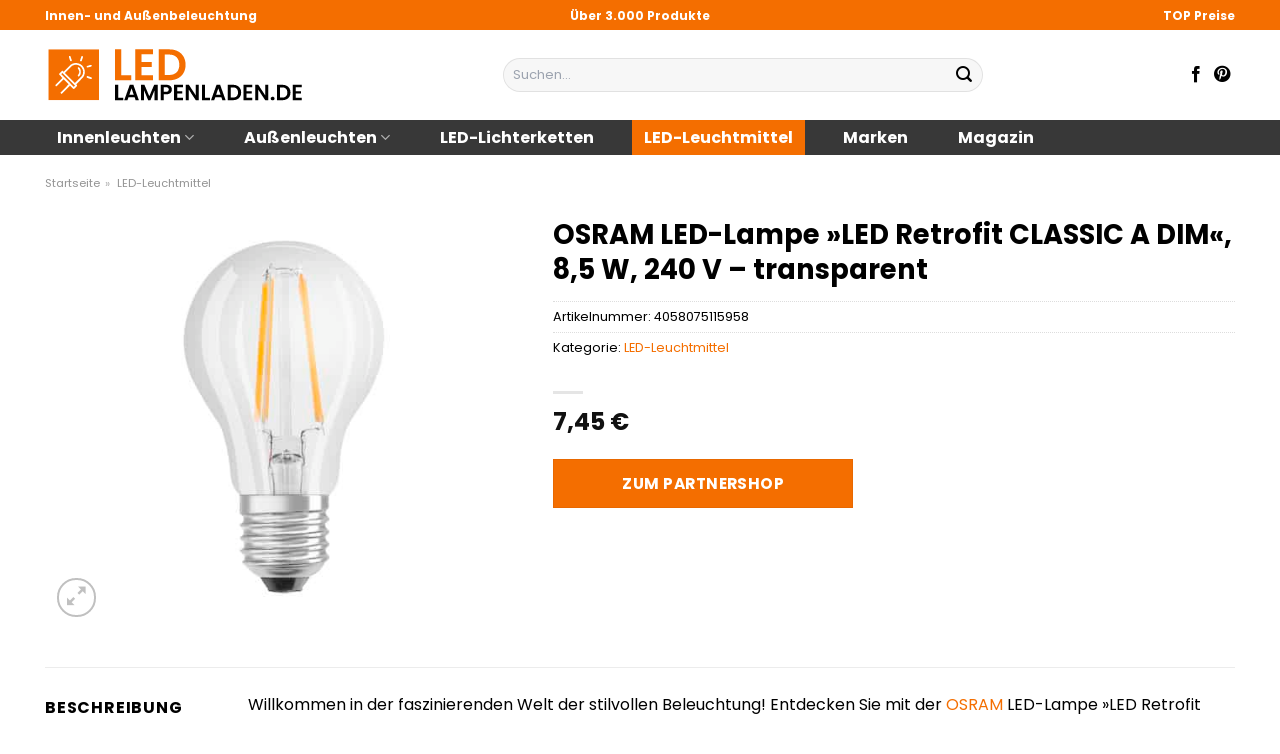

--- FILE ---
content_type: text/html; charset=UTF-8
request_url: https://www.led-lampenladen.de/osram-led-lampe-led-retrofit-classic-a-dim-85-w-240-v-transparent/
body_size: 35109
content:
<!DOCTYPE html>
<html lang="de" class="loading-site no-js">
<head><meta charset="UTF-8" /><script>if(navigator.userAgent.match(/MSIE|Internet Explorer/i)||navigator.userAgent.match(/Trident\/7\..*?rv:11/i)){var href=document.location.href;if(!href.match(/[?&]nowprocket/)){if(href.indexOf("?")==-1){if(href.indexOf("#")==-1){document.location.href=href+"?nowprocket=1"}else{document.location.href=href.replace("#","?nowprocket=1#")}}else{if(href.indexOf("#")==-1){document.location.href=href+"&nowprocket=1"}else{document.location.href=href.replace("#","&nowprocket=1#")}}}}</script><script>class RocketLazyLoadScripts{constructor(){this.v="1.2.5.1",this.triggerEvents=["keydown","mousedown","mousemove","touchmove","touchstart","touchend","wheel"],this.userEventHandler=this._triggerListener.bind(this),this.touchStartHandler=this._onTouchStart.bind(this),this.touchMoveHandler=this._onTouchMove.bind(this),this.touchEndHandler=this._onTouchEnd.bind(this),this.clickHandler=this._onClick.bind(this),this.interceptedClicks=[],this.interceptedClickListeners=[],this._interceptClickListeners(this),window.addEventListener("pageshow",e=>{this.persisted=e.persisted,this.everythingLoaded&&this._triggerLastFunctions()}),document.addEventListener("DOMContentLoaded",()=>{this._preconnect3rdParties()}),this.delayedScripts={normal:[],async:[],defer:[]},this.trash=[],this.allJQueries=[]}_addUserInteractionListener(e){if(document.hidden){e._triggerListener();return}this.triggerEvents.forEach(t=>window.addEventListener(t,e.userEventHandler,{passive:!0})),window.addEventListener("touchstart",e.touchStartHandler,{passive:!0}),window.addEventListener("mousedown",e.touchStartHandler),document.addEventListener("visibilitychange",e.userEventHandler)}_removeUserInteractionListener(){this.triggerEvents.forEach(e=>window.removeEventListener(e,this.userEventHandler,{passive:!0})),document.removeEventListener("visibilitychange",this.userEventHandler)}_onTouchStart(e){"HTML"!==e.target.tagName&&(window.addEventListener("touchend",this.touchEndHandler),window.addEventListener("mouseup",this.touchEndHandler),window.addEventListener("touchmove",this.touchMoveHandler,{passive:!0}),window.addEventListener("mousemove",this.touchMoveHandler),e.target.addEventListener("click",this.clickHandler),this._disableOtherEventListeners(e.target,!0),this._renameDOMAttribute(e.target,"onclick","rocket-onclick"),this._pendingClickStarted())}_onTouchMove(e){window.removeEventListener("touchend",this.touchEndHandler),window.removeEventListener("mouseup",this.touchEndHandler),window.removeEventListener("touchmove",this.touchMoveHandler,{passive:!0}),window.removeEventListener("mousemove",this.touchMoveHandler),e.target.removeEventListener("click",this.clickHandler),this._disableOtherEventListeners(e.target,!1),this._renameDOMAttribute(e.target,"rocket-onclick","onclick"),this._pendingClickFinished()}_onTouchEnd(){window.removeEventListener("touchend",this.touchEndHandler),window.removeEventListener("mouseup",this.touchEndHandler),window.removeEventListener("touchmove",this.touchMoveHandler,{passive:!0}),window.removeEventListener("mousemove",this.touchMoveHandler)}_onClick(e){e.target.removeEventListener("click",this.clickHandler),this._disableOtherEventListeners(e.target,!1),this._renameDOMAttribute(e.target,"rocket-onclick","onclick"),this.interceptedClicks.push(e),e.preventDefault(),e.stopPropagation(),e.stopImmediatePropagation(),this._pendingClickFinished()}_replayClicks(){window.removeEventListener("touchstart",this.touchStartHandler,{passive:!0}),window.removeEventListener("mousedown",this.touchStartHandler),this.interceptedClicks.forEach(e=>{e.target.dispatchEvent(new MouseEvent("click",{view:e.view,bubbles:!0,cancelable:!0}))})}_interceptClickListeners(e){EventTarget.prototype.addEventListenerBase=EventTarget.prototype.addEventListener,EventTarget.prototype.addEventListener=function(t,i,r){"click"!==t||e.windowLoaded||i===e.clickHandler||e.interceptedClickListeners.push({target:this,func:i,options:r}),(this||window).addEventListenerBase(t,i,r)}}_disableOtherEventListeners(e,t){this.interceptedClickListeners.forEach(i=>{i.target===e&&(t?e.removeEventListener("click",i.func,i.options):e.addEventListener("click",i.func,i.options))}),e.parentNode!==document.documentElement&&this._disableOtherEventListeners(e.parentNode,t)}_waitForPendingClicks(){return new Promise(e=>{this._isClickPending?this._pendingClickFinished=e:e()})}_pendingClickStarted(){this._isClickPending=!0}_pendingClickFinished(){this._isClickPending=!1}_renameDOMAttribute(e,t,i){e.hasAttribute&&e.hasAttribute(t)&&(event.target.setAttribute(i,event.target.getAttribute(t)),event.target.removeAttribute(t))}_triggerListener(){this._removeUserInteractionListener(this),"loading"===document.readyState?document.addEventListener("DOMContentLoaded",this._loadEverythingNow.bind(this)):this._loadEverythingNow()}_preconnect3rdParties(){let e=[];document.querySelectorAll("script[type=rocketlazyloadscript][data-rocket-src]").forEach(t=>{let i=t.getAttribute("data-rocket-src");if(i&&0!==i.indexOf("data:")){0===i.indexOf("//")&&(i=location.protocol+i);try{let r=new URL(i).origin;r!==location.origin&&e.push({src:r,crossOrigin:t.crossOrigin||"module"===t.getAttribute("data-rocket-type")})}catch(n){}}}),e=[...new Map(e.map(e=>[JSON.stringify(e),e])).values()],this._batchInjectResourceHints(e,"preconnect")}async _loadEverythingNow(){this.lastBreath=Date.now(),this._delayEventListeners(this),this._delayJQueryReady(this),this._handleDocumentWrite(),this._registerAllDelayedScripts(),this._preloadAllScripts(),await this._loadScriptsFromList(this.delayedScripts.normal),await this._loadScriptsFromList(this.delayedScripts.defer),await this._loadScriptsFromList(this.delayedScripts.async);try{await this._triggerDOMContentLoaded(),await this._pendingWebpackRequests(this),await this._triggerWindowLoad()}catch(e){console.error(e)}window.dispatchEvent(new Event("rocket-allScriptsLoaded")),this.everythingLoaded=!0,this._waitForPendingClicks().then(()=>{this._replayClicks()}),this._emptyTrash()}_registerAllDelayedScripts(){document.querySelectorAll("script[type=rocketlazyloadscript]").forEach(e=>{e.hasAttribute("data-rocket-src")?e.hasAttribute("async")&&!1!==e.async?this.delayedScripts.async.push(e):e.hasAttribute("defer")&&!1!==e.defer||"module"===e.getAttribute("data-rocket-type")?this.delayedScripts.defer.push(e):this.delayedScripts.normal.push(e):this.delayedScripts.normal.push(e)})}async _transformScript(e){if(await this._littleBreath(),!0===e.noModule&&"noModule"in HTMLScriptElement.prototype){e.setAttribute("data-rocket-status","skipped");return}return new Promise(t=>{let i;function r(){(i||e).setAttribute("data-rocket-status","executed"),t()}try{if(navigator.userAgent.indexOf("Firefox/")>0||""===navigator.vendor)i=document.createElement("script"),[...e.attributes].forEach(e=>{let t=e.nodeName;"type"!==t&&("data-rocket-type"===t&&(t="type"),"data-rocket-src"===t&&(t="src"),i.setAttribute(t,e.nodeValue))}),e.text&&(i.text=e.text),i.hasAttribute("src")?(i.addEventListener("load",r),i.addEventListener("error",function(){i.setAttribute("data-rocket-status","failed"),t()}),setTimeout(()=>{i.isConnected||t()},1)):(i.text=e.text,r()),e.parentNode.replaceChild(i,e);else{let n=e.getAttribute("data-rocket-type"),s=e.getAttribute("data-rocket-src");n?(e.type=n,e.removeAttribute("data-rocket-type")):e.removeAttribute("type"),e.addEventListener("load",r),e.addEventListener("error",function(){e.setAttribute("data-rocket-status","failed"),t()}),s?(e.removeAttribute("data-rocket-src"),e.src=s):e.src="data:text/javascript;base64,"+window.btoa(unescape(encodeURIComponent(e.text)))}}catch(a){e.setAttribute("data-rocket-status","failed"),t()}})}async _loadScriptsFromList(e){let t=e.shift();return t&&t.isConnected?(await this._transformScript(t),this._loadScriptsFromList(e)):Promise.resolve()}_preloadAllScripts(){this._batchInjectResourceHints([...this.delayedScripts.normal,...this.delayedScripts.defer,...this.delayedScripts.async],"preload")}_batchInjectResourceHints(e,t){var i=document.createDocumentFragment();e.forEach(e=>{let r=e.getAttribute&&e.getAttribute("data-rocket-src")||e.src;if(r){let n=document.createElement("link");n.href=r,n.rel=t,"preconnect"!==t&&(n.as="script"),e.getAttribute&&"module"===e.getAttribute("data-rocket-type")&&(n.crossOrigin=!0),e.crossOrigin&&(n.crossOrigin=e.crossOrigin),e.integrity&&(n.integrity=e.integrity),i.appendChild(n),this.trash.push(n)}}),document.head.appendChild(i)}_delayEventListeners(e){let t={};function i(i,r){return t[r].eventsToRewrite.indexOf(i)>=0&&!e.everythingLoaded?"rocket-"+i:i}function r(e,r){var n;!t[n=e]&&(t[n]={originalFunctions:{add:n.addEventListener,remove:n.removeEventListener},eventsToRewrite:[]},n.addEventListener=function(){arguments[0]=i(arguments[0],n),t[n].originalFunctions.add.apply(n,arguments)},n.removeEventListener=function(){arguments[0]=i(arguments[0],n),t[n].originalFunctions.remove.apply(n,arguments)}),t[e].eventsToRewrite.push(r)}function n(t,i){let r=t[i];t[i]=null,Object.defineProperty(t,i,{get:()=>r||function(){},set(n){e.everythingLoaded?r=n:t["rocket"+i]=r=n}})}r(document,"DOMContentLoaded"),r(window,"DOMContentLoaded"),r(window,"load"),r(window,"pageshow"),r(document,"readystatechange"),n(document,"onreadystatechange"),n(window,"onload"),n(window,"onpageshow")}_delayJQueryReady(e){let t;function i(t){return e.everythingLoaded?t:t.split(" ").map(e=>"load"===e||0===e.indexOf("load.")?"rocket-jquery-load":e).join(" ")}function r(r){if(r&&r.fn&&!e.allJQueries.includes(r)){r.fn.ready=r.fn.init.prototype.ready=function(t){return e.domReadyFired?t.bind(document)(r):document.addEventListener("rocket-DOMContentLoaded",()=>t.bind(document)(r)),r([])};let n=r.fn.on;r.fn.on=r.fn.init.prototype.on=function(){return this[0]===window&&("string"==typeof arguments[0]||arguments[0]instanceof String?arguments[0]=i(arguments[0]):"object"==typeof arguments[0]&&Object.keys(arguments[0]).forEach(e=>{let t=arguments[0][e];delete arguments[0][e],arguments[0][i(e)]=t})),n.apply(this,arguments),this},e.allJQueries.push(r)}t=r}r(window.jQuery),Object.defineProperty(window,"jQuery",{get:()=>t,set(e){r(e)}})}async _pendingWebpackRequests(e){let t=document.querySelector("script[data-webpack]");async function i(){return new Promise(e=>{t.addEventListener("load",e),t.addEventListener("error",e)})}t&&(await i(),await e._requestAnimFrame(),await e._pendingWebpackRequests(e))}async _triggerDOMContentLoaded(){this.domReadyFired=!0,await this._littleBreath(),document.dispatchEvent(new Event("rocket-readystatechange")),await this._littleBreath(),document.rocketonreadystatechange&&document.rocketonreadystatechange(),await this._littleBreath(),document.dispatchEvent(new Event("rocket-DOMContentLoaded")),await this._littleBreath(),window.dispatchEvent(new Event("rocket-DOMContentLoaded"))}async _triggerWindowLoad(){await this._littleBreath(),document.dispatchEvent(new Event("rocket-readystatechange")),await this._littleBreath(),document.rocketonreadystatechange&&document.rocketonreadystatechange(),await this._littleBreath(),window.dispatchEvent(new Event("rocket-load")),await this._littleBreath(),window.rocketonload&&window.rocketonload(),await this._littleBreath(),this.allJQueries.forEach(e=>e(window).trigger("rocket-jquery-load")),await this._littleBreath();let e=new Event("rocket-pageshow");e.persisted=this.persisted,window.dispatchEvent(e),await this._littleBreath(),window.rocketonpageshow&&window.rocketonpageshow({persisted:this.persisted}),this.windowLoaded=!0}_triggerLastFunctions(){document.onreadystatechange&&document.onreadystatechange(),window.onload&&window.onload(),window.onpageshow&&window.onpageshow({persisted:this.persisted})}_handleDocumentWrite(){let e=new Map;document.write=document.writeln=function(t){let i=document.currentScript;i||console.error("WPRocket unable to document.write this: "+t);let r=document.createRange(),n=i.parentElement,s=e.get(i);void 0===s&&(s=i.nextSibling,e.set(i,s));let a=document.createDocumentFragment();r.setStart(a,0),a.appendChild(r.createContextualFragment(t)),n.insertBefore(a,s)}}async _littleBreath(){Date.now()-this.lastBreath>45&&(await this._requestAnimFrame(),this.lastBreath=Date.now())}async _requestAnimFrame(){return document.hidden?new Promise(e=>setTimeout(e)):new Promise(e=>requestAnimationFrame(e))}_emptyTrash(){this.trash.forEach(e=>e.remove())}static run(){let e=new RocketLazyLoadScripts;e._addUserInteractionListener(e)}}RocketLazyLoadScripts.run();</script>
	
	<link rel="profile" href="http://gmpg.org/xfn/11" />
	<link rel="pingback" href="https://www.led-lampenladen.de/xmlrpc.php" />

	<script type="rocketlazyloadscript">(function(html){html.className = html.className.replace(/\bno-js\b/,'js')})(document.documentElement);</script>
<meta name='robots' content='index, follow, max-image-preview:large, max-snippet:-1, max-video-preview:-1' />
<link rel="preload" href="https://www.led-lampenladen.de/wp-content/plugins/rate-my-post/public/css/fonts/ratemypost.ttf" type="font/ttf" as="font" crossorigin="anonymous"><meta name="viewport" content="width=device-width, initial-scale=1" />
	<!-- This site is optimized with the Yoast SEO plugin v26.7 - https://yoast.com/wordpress/plugins/seo/ -->
	<title>OSRAM LED-Lampe »LED Retrofit CLASSIC A DIM«, 8,5 W, 240 V - transparent online kaufen</title>
	<meta name="description" content="Jetzt hier OSRAM LED-Lampe »LED Retrofit CLASSIC A DIM«, 8,5 W, 240 V - transparent günstig online kaufen ✓ täglicher Versand durch unsere Partner ✓ Jetzt sparen!" />
	<link rel="canonical" href="https://www.led-lampenladen.de/osram-led-lampe-led-retrofit-classic-a-dim-85-w-240-v-transparent/" />
	<meta property="og:locale" content="de_DE" />
	<meta property="og:type" content="article" />
	<meta property="og:title" content="OSRAM LED-Lampe »LED Retrofit CLASSIC A DIM«, 8,5 W, 240 V - transparent online kaufen" />
	<meta property="og:description" content="Jetzt hier OSRAM LED-Lampe »LED Retrofit CLASSIC A DIM«, 8,5 W, 240 V - transparent günstig online kaufen ✓ täglicher Versand durch unsere Partner ✓ Jetzt sparen!" />
	<meta property="og:url" content="https://www.led-lampenladen.de/osram-led-lampe-led-retrofit-classic-a-dim-85-w-240-v-transparent/" />
	<meta property="og:site_name" content="led-lampenladen.de" />
	<meta property="article:publisher" content="http://www.facebook.com/led.lampenladen" />
	<meta property="article:modified_time" content="2025-10-26T14:27:38+00:00" />
	<meta property="og:image" content="https://www.led-lampenladen.de/wp-content/uploads/2023/09/1000000000563161.jpg" />
	<meta property="og:image:width" content="500" />
	<meta property="og:image:height" content="500" />
	<meta property="og:image:type" content="image/jpeg" />
	<meta name="twitter:card" content="summary_large_image" />
	<meta name="twitter:label1" content="Geschätzte Lesezeit" />
	<meta name="twitter:data1" content="8 Minuten" />
	<script type="application/ld+json" class="yoast-schema-graph">{"@context":"https://schema.org","@graph":[{"@type":"WebPage","@id":"https://www.led-lampenladen.de/osram-led-lampe-led-retrofit-classic-a-dim-85-w-240-v-transparent/","url":"https://www.led-lampenladen.de/osram-led-lampe-led-retrofit-classic-a-dim-85-w-240-v-transparent/","name":"OSRAM LED-Lampe »LED Retrofit CLASSIC A DIM«, 8,5 W, 240 V - transparent online kaufen","isPartOf":{"@id":"https://www.led-lampenladen.de/#website"},"primaryImageOfPage":{"@id":"https://www.led-lampenladen.de/osram-led-lampe-led-retrofit-classic-a-dim-85-w-240-v-transparent/#primaryimage"},"image":{"@id":"https://www.led-lampenladen.de/osram-led-lampe-led-retrofit-classic-a-dim-85-w-240-v-transparent/#primaryimage"},"thumbnailUrl":"https://www.led-lampenladen.de/wp-content/uploads/2023/09/1000000000563161.jpg","datePublished":"2023-09-19T09:05:00+00:00","dateModified":"2025-10-26T14:27:38+00:00","description":"Jetzt hier OSRAM LED-Lampe »LED Retrofit CLASSIC A DIM«, 8,5 W, 240 V - transparent günstig online kaufen ✓ täglicher Versand durch unsere Partner ✓ Jetzt sparen!","breadcrumb":{"@id":"https://www.led-lampenladen.de/osram-led-lampe-led-retrofit-classic-a-dim-85-w-240-v-transparent/#breadcrumb"},"inLanguage":"de","potentialAction":[{"@type":"ReadAction","target":["https://www.led-lampenladen.de/osram-led-lampe-led-retrofit-classic-a-dim-85-w-240-v-transparent/"]}]},{"@type":"ImageObject","inLanguage":"de","@id":"https://www.led-lampenladen.de/osram-led-lampe-led-retrofit-classic-a-dim-85-w-240-v-transparent/#primaryimage","url":"https://www.led-lampenladen.de/wp-content/uploads/2023/09/1000000000563161.jpg","contentUrl":"https://www.led-lampenladen.de/wp-content/uploads/2023/09/1000000000563161.jpg","width":500,"height":500,"caption":"OSRAM LED-Lampe »LED Retrofit CLASSIC A DIM«"},{"@type":"BreadcrumbList","@id":"https://www.led-lampenladen.de/osram-led-lampe-led-retrofit-classic-a-dim-85-w-240-v-transparent/#breadcrumb","itemListElement":[{"@type":"ListItem","position":1,"name":"Startseite","item":"https://www.led-lampenladen.de/"},{"@type":"ListItem","position":2,"name":"Shop","item":"https://www.led-lampenladen.de/shop/"},{"@type":"ListItem","position":3,"name":"OSRAM LED-Lampe »LED Retrofit CLASSIC A DIM«, 8,5 W, 240 V &#8211; transparent"}]},{"@type":"WebSite","@id":"https://www.led-lampenladen.de/#website","url":"https://www.led-lampenladen.de/","name":"LED-Lampenladen.de","description":"","publisher":{"@id":"https://www.led-lampenladen.de/#organization"},"potentialAction":[{"@type":"SearchAction","target":{"@type":"EntryPoint","urlTemplate":"https://www.led-lampenladen.de/?s={search_term_string}"},"query-input":{"@type":"PropertyValueSpecification","valueRequired":true,"valueName":"search_term_string"}}],"inLanguage":"de"},{"@type":"Organization","@id":"https://www.led-lampenladen.de/#organization","name":"LED-Lampenladen.de","url":"https://www.led-lampenladen.de/","logo":{"@type":"ImageObject","inLanguage":"de","@id":"https://www.led-lampenladen.de/#/schema/logo/image/","url":"https://www.led-lampenladen.de/wp-content/uploads/2023/09/led-lampenladen-de-vorschau.jpg","contentUrl":"https://www.led-lampenladen.de/wp-content/uploads/2023/09/led-lampenladen-de-vorschau.jpg","width":1200,"height":627,"caption":"LED-Lampenladen.de"},"image":{"@id":"https://www.led-lampenladen.de/#/schema/logo/image/"},"sameAs":["http://www.facebook.com/led.lampenladen","http://www.pinterest.com/led_lampenladen/"]}]}</script>
	<!-- / Yoast SEO plugin. -->


<link rel='dns-prefetch' href='//capi-automation.s3.us-east-2.amazonaws.com' />

<link rel='prefetch' href='https://www.led-lampenladen.de/wp-content/themes/flatsome/assets/js/flatsome.js?ver=a0a7aee297766598a20e' />
<link rel='prefetch' href='https://www.led-lampenladen.de/wp-content/themes/flatsome/assets/js/chunk.slider.js?ver=3.18.6' />
<link rel='prefetch' href='https://www.led-lampenladen.de/wp-content/themes/flatsome/assets/js/chunk.popups.js?ver=3.18.6' />
<link rel='prefetch' href='https://www.led-lampenladen.de/wp-content/themes/flatsome/assets/js/chunk.tooltips.js?ver=3.18.6' />
<link rel='prefetch' href='https://www.led-lampenladen.de/wp-content/themes/flatsome/assets/js/woocommerce.js?ver=49415fe6a9266f32f1f2' />
<style id='wp-img-auto-sizes-contain-inline-css' type='text/css'>
img:is([sizes=auto i],[sizes^="auto," i]){contain-intrinsic-size:3000px 1500px}
/*# sourceURL=wp-img-auto-sizes-contain-inline-css */
</style>
<link data-minify="1" rel='stylesheet' id='maintenanceLayer-css' href='https://www.led-lampenladen.de/wp-content/cache/min/1/wp-content/plugins/dailylead_maintenance/css/layer.css?ver=1765708446' type='text/css' media='all' />
<link data-minify="1" rel='stylesheet' id='rate-my-post-css' href='https://www.led-lampenladen.de/wp-content/cache/min/1/wp-content/plugins/rate-my-post/public/css/rate-my-post.css?ver=1765708446' type='text/css' media='all' />
<style id='rate-my-post-inline-css' type='text/css'>
.rmp-widgets-container p {  font-size: 12px;}.rmp-rating-widget .rmp-icon--ratings {  font-size: 12px;}
/*# sourceURL=rate-my-post-inline-css */
</style>
<link rel='stylesheet' id='photoswipe-css' href='https://www.led-lampenladen.de/wp-content/plugins/woocommerce/assets/css/photoswipe/photoswipe.min.css?ver=9.4.2' type='text/css' media='all' />
<link rel='stylesheet' id='photoswipe-default-skin-css' href='https://www.led-lampenladen.de/wp-content/plugins/woocommerce/assets/css/photoswipe/default-skin/default-skin.min.css?ver=9.4.2' type='text/css' media='all' />
<style id='woocommerce-inline-inline-css' type='text/css'>
.woocommerce form .form-row .required { visibility: visible; }
/*# sourceURL=woocommerce-inline-inline-css */
</style>
<link rel='stylesheet' id='ez-toc-css' href='https://www.led-lampenladen.de/wp-content/plugins/easy-table-of-contents/assets/css/screen.min.css?ver=2.0.80' type='text/css' media='all' />
<style id='ez-toc-inline-css' type='text/css'>
div#ez-toc-container .ez-toc-title {font-size: 120%;}div#ez-toc-container .ez-toc-title {font-weight: 500;}div#ez-toc-container ul li , div#ez-toc-container ul li a {font-size: 95%;}div#ez-toc-container ul li , div#ez-toc-container ul li a {font-weight: 500;}div#ez-toc-container nav ul ul li {font-size: 90%;}div#ez-toc-container {background: #fff;border: 1px solid #000000;}div#ez-toc-container p.ez-toc-title , #ez-toc-container .ez_toc_custom_title_icon , #ez-toc-container .ez_toc_custom_toc_icon {color: #000000;}div#ez-toc-container ul.ez-toc-list a {color: #000000;}div#ez-toc-container ul.ez-toc-list a:hover {color: #000000;}div#ez-toc-container ul.ez-toc-list a:visited {color: #000000;}.ez-toc-counter nav ul li a::before {color: ;}.ez-toc-box-title {font-weight: bold; margin-bottom: 10px; text-align: center; text-transform: uppercase; letter-spacing: 1px; color: #666; padding-bottom: 5px;position:absolute;top:-4%;left:5%;background-color: inherit;transition: top 0.3s ease;}.ez-toc-box-title.toc-closed {top:-25%;}
.ez-toc-container-direction {direction: ltr;}.ez-toc-counter ul{counter-reset: item ;}.ez-toc-counter nav ul li a::before {content: counters(item, '.', decimal) '. ';display: inline-block;counter-increment: item;flex-grow: 0;flex-shrink: 0;margin-right: .2em; float: left; }.ez-toc-widget-direction {direction: ltr;}.ez-toc-widget-container ul{counter-reset: item ;}.ez-toc-widget-container nav ul li a::before {content: counters(item, '.', decimal) '. ';display: inline-block;counter-increment: item;flex-grow: 0;flex-shrink: 0;margin-right: .2em; float: left; }
/*# sourceURL=ez-toc-inline-css */
</style>
<link data-minify="1" rel='stylesheet' id='flatsome-main-css' href='https://www.led-lampenladen.de/wp-content/cache/min/1/wp-content/themes/flatsome/assets/css/flatsome.css?ver=1765708446' type='text/css' media='all' />
<style id='flatsome-main-inline-css' type='text/css'>
@font-face {
				font-family: "fl-icons";
				font-display: block;
				src: url(https://www.led-lampenladen.de/wp-content/themes/flatsome/assets/css/icons/fl-icons.eot?v=3.18.6);
				src:
					url(https://www.led-lampenladen.de/wp-content/themes/flatsome/assets/css/icons/fl-icons.eot#iefix?v=3.18.6) format("embedded-opentype"),
					url(https://www.led-lampenladen.de/wp-content/themes/flatsome/assets/css/icons/fl-icons.woff2?v=3.18.6) format("woff2"),
					url(https://www.led-lampenladen.de/wp-content/themes/flatsome/assets/css/icons/fl-icons.ttf?v=3.18.6) format("truetype"),
					url(https://www.led-lampenladen.de/wp-content/themes/flatsome/assets/css/icons/fl-icons.woff?v=3.18.6) format("woff"),
					url(https://www.led-lampenladen.de/wp-content/themes/flatsome/assets/css/icons/fl-icons.svg?v=3.18.6#fl-icons) format("svg");
			}
/*# sourceURL=flatsome-main-inline-css */
</style>
<link data-minify="1" rel='stylesheet' id='flatsome-shop-css' href='https://www.led-lampenladen.de/wp-content/cache/min/1/wp-content/themes/flatsome/assets/css/flatsome-shop.css?ver=1765708446' type='text/css' media='all' />
<script data-minify="1" type="text/javascript" src="https://www.led-lampenladen.de/wp-content/cache/min/1/wp-content/plugins/dailylead_maintenance/js/layerShow.js?ver=1765708447" id="maintenanceLayerShow-js" defer></script>
<script data-minify="1" type="text/javascript" src="https://www.led-lampenladen.de/wp-content/cache/min/1/wp-content/plugins/dailylead_maintenance/js/layer.js?ver=1765708447" id="maintenanceLayer-js" defer></script>
<script type="rocketlazyloadscript" data-rocket-type="text/javascript" data-rocket-src="https://www.led-lampenladen.de/wp-includes/js/jquery/jquery.min.js?ver=3.7.1" id="jquery-core-js" defer></script>
<script type="rocketlazyloadscript" data-rocket-type="text/javascript" data-rocket-src="https://www.led-lampenladen.de/wp-content/plugins/woocommerce/assets/js/jquery-blockui/jquery.blockUI.min.js?ver=2.7.0-wc.9.4.2" id="jquery-blockui-js" data-wp-strategy="defer" defer></script>
<script type="text/javascript" id="wc-add-to-cart-js-extra">
/* <![CDATA[ */
var wc_add_to_cart_params = {"ajax_url":"/wp-admin/admin-ajax.php","wc_ajax_url":"/?wc-ajax=%%endpoint%%","i18n_view_cart":"Warenkorb anzeigen","cart_url":"https://www.led-lampenladen.de","is_cart":"","cart_redirect_after_add":"no"};
//# sourceURL=wc-add-to-cart-js-extra
/* ]]> */
</script>
<script type="rocketlazyloadscript" data-rocket-type="text/javascript" data-rocket-src="https://www.led-lampenladen.de/wp-content/plugins/woocommerce/assets/js/frontend/add-to-cart.min.js?ver=9.4.2" id="wc-add-to-cart-js" defer="defer" data-wp-strategy="defer"></script>
<script type="rocketlazyloadscript" data-rocket-type="text/javascript" data-rocket-src="https://www.led-lampenladen.de/wp-content/plugins/woocommerce/assets/js/photoswipe/photoswipe.min.js?ver=4.1.1-wc.9.4.2" id="photoswipe-js" defer="defer" data-wp-strategy="defer"></script>
<script type="rocketlazyloadscript" data-rocket-type="text/javascript" data-rocket-src="https://www.led-lampenladen.de/wp-content/plugins/woocommerce/assets/js/photoswipe/photoswipe-ui-default.min.js?ver=4.1.1-wc.9.4.2" id="photoswipe-ui-default-js" defer="defer" data-wp-strategy="defer"></script>
<script type="text/javascript" id="wc-single-product-js-extra">
/* <![CDATA[ */
var wc_single_product_params = {"i18n_required_rating_text":"Bitte w\u00e4hle eine Bewertung","review_rating_required":"yes","flexslider":{"rtl":false,"animation":"slide","smoothHeight":true,"directionNav":false,"controlNav":"thumbnails","slideshow":false,"animationSpeed":500,"animationLoop":false,"allowOneSlide":false},"zoom_enabled":"","zoom_options":[],"photoswipe_enabled":"1","photoswipe_options":{"shareEl":false,"closeOnScroll":false,"history":false,"hideAnimationDuration":0,"showAnimationDuration":0},"flexslider_enabled":""};
//# sourceURL=wc-single-product-js-extra
/* ]]> */
</script>
<script type="rocketlazyloadscript" data-rocket-type="text/javascript" data-rocket-src="https://www.led-lampenladen.de/wp-content/plugins/woocommerce/assets/js/frontend/single-product.min.js?ver=9.4.2" id="wc-single-product-js" defer="defer" data-wp-strategy="defer"></script>
<script type="rocketlazyloadscript" data-rocket-type="text/javascript" data-rocket-src="https://www.led-lampenladen.de/wp-content/plugins/woocommerce/assets/js/js-cookie/js.cookie.min.js?ver=2.1.4-wc.9.4.2" id="js-cookie-js" data-wp-strategy="defer" defer></script>
<style>.woocommerce-product-gallery{ opacity: 1 !important; }</style><script type="rocketlazyloadscript">
  var _paq = window._paq = window._paq || [];
  /* tracker methods like "setCustomDimension" should be called before "trackPageView" */
  _paq.push(['trackPageView']);
  _paq.push(['enableLinkTracking']);
  (function() {
    var u="https://stats.dailylead.de/";
    _paq.push(['setTrackerUrl', u+'matomo.php']);
    _paq.push(['setSiteId', '158']);
    var d=document, g=d.createElement('script'), s=d.getElementsByTagName('script')[0];
    g.async=true; g.src=u+'matomo.js'; s.parentNode.insertBefore(g,s);
  })();
</script>
<script type="rocketlazyloadscript" data-minify="1" data-host="https://digistats.de" data-dnt="false" data-rocket-src="https://www.led-lampenladen.de/wp-content/cache/min/1/js/script.js?ver=1765708447" id="ZwSg9rf6GA" async defer></script>
<script type="rocketlazyloadscript">
!function(f,b,e,v,n,t,s)
{if(f.fbq)return;n=f.fbq=function(){n.callMethod?
n.callMethod.apply(n,arguments):n.queue.push(arguments)};
if(!f._fbq)f._fbq=n;n.push=n;n.loaded=!0;n.version='2.0';
n.queue=[];t=b.createElement(e);t.async=!0;
t.src=v;s=b.getElementsByTagName(e)[0];
s.parentNode.insertBefore(t,s)}(window, document,'script',
'https://connect.facebook.net/en_US/fbevents.js');
fbq('init', '851693206632906');
fbq('track', 'PageView');
</script>
<noscript><img height="1" width="1" style="display:none"
src="https://www.facebook.com/tr?id=851693206632906&ev=PageView&noscript=1"
/></noscript>	<noscript><style>.woocommerce-product-gallery{ opacity: 1 !important; }</style></noscript>
				<script type="rocketlazyloadscript" data-rocket-type="text/javascript">
				!function(f,b,e,v,n,t,s){if(f.fbq)return;n=f.fbq=function(){n.callMethod?
					n.callMethod.apply(n,arguments):n.queue.push(arguments)};if(!f._fbq)f._fbq=n;
					n.push=n;n.loaded=!0;n.version='2.0';n.queue=[];t=b.createElement(e);t.async=!0;
					t.src=v;s=b.getElementsByTagName(e)[0];s.parentNode.insertBefore(t,s)}(window,
					document,'script','https://connect.facebook.net/en_US/fbevents.js');
			</script>
			<!-- WooCommerce Facebook Integration Begin -->
			<script type="rocketlazyloadscript" data-rocket-type="text/javascript">

				fbq('init', '851693206632906', {}, {
    "agent": "woocommerce_0-9.4.2-3.5.15"
});

				document.addEventListener( 'DOMContentLoaded', function() {
					// Insert placeholder for events injected when a product is added to the cart through AJAX.
					document.body.insertAdjacentHTML( 'beforeend', '<div class=\"wc-facebook-pixel-event-placeholder\"></div>' );
				}, false );

			</script>
			<!-- WooCommerce Facebook Integration End -->
			<style class='wp-fonts-local' type='text/css'>
@font-face{font-family:Inter;font-style:normal;font-weight:300 900;font-display:fallback;src:url('https://www.led-lampenladen.de/wp-content/plugins/woocommerce/assets/fonts/Inter-VariableFont_slnt,wght.woff2') format('woff2');font-stretch:normal;}
@font-face{font-family:Cardo;font-style:normal;font-weight:400;font-display:fallback;src:url('https://www.led-lampenladen.de/wp-content/plugins/woocommerce/assets/fonts/cardo_normal_400.woff2') format('woff2');}
</style>
<link rel="icon" href="https://www.led-lampenladen.de/wp-content/uploads/2023/09/cropped-led-lampenladen-favicon-32x32.png" sizes="32x32" />
<link rel="icon" href="https://www.led-lampenladen.de/wp-content/uploads/2023/09/cropped-led-lampenladen-favicon-192x192.png" sizes="192x192" />
<link rel="apple-touch-icon" href="https://www.led-lampenladen.de/wp-content/uploads/2023/09/cropped-led-lampenladen-favicon-180x180.png" />
<meta name="msapplication-TileImage" content="https://www.led-lampenladen.de/wp-content/uploads/2023/09/cropped-led-lampenladen-favicon-270x270.png" />
<style id="custom-css" type="text/css">:root {--primary-color: #f46e00;--fs-color-primary: #f46e00;--fs-color-secondary: #f46e00;--fs-color-success: #7a9c59;--fs-color-alert: #b20000;--fs-experimental-link-color: #f46e00;--fs-experimental-link-color-hover: #000000;}.tooltipster-base {--tooltip-color: #fff;--tooltip-bg-color: #000;}.off-canvas-right .mfp-content, .off-canvas-left .mfp-content {--drawer-width: 300px;}.off-canvas .mfp-content.off-canvas-cart {--drawer-width: 360px;}.container-width, .full-width .ubermenu-nav, .container, .row{max-width: 1220px}.row.row-collapse{max-width: 1190px}.row.row-small{max-width: 1212.5px}.row.row-large{max-width: 1250px}.header-main{height: 90px}#logo img{max-height: 90px}#logo{width:260px;}.header-top{min-height: 30px}.transparent .header-main{height: 90px}.transparent #logo img{max-height: 90px}.has-transparent + .page-title:first-of-type,.has-transparent + #main > .page-title,.has-transparent + #main > div > .page-title,.has-transparent + #main .page-header-wrapper:first-of-type .page-title{padding-top: 170px;}.header.show-on-scroll,.stuck .header-main{height:70px!important}.stuck #logo img{max-height: 70px!important}.search-form{ width: 55%;}.header-bg-color {background-color: #ffffff}.header-bottom {background-color: #383838}.stuck .header-main .nav > li > a{line-height: 50px }.header-bottom-nav > li > a{line-height: 35px }@media (max-width: 549px) {.header-main{height: 70px}#logo img{max-height: 70px}}body{color: #000000}h1,h2,h3,h4,h5,h6,.heading-font{color: #000000;}body{font-size: 100%;}@media screen and (max-width: 549px){body{font-size: 100%;}}body{font-family: Poppins, sans-serif;}body {font-weight: 400;font-style: normal;}.nav > li > a {font-family: Poppins, sans-serif;}.mobile-sidebar-levels-2 .nav > li > ul > li > a {font-family: Poppins, sans-serif;}.nav > li > a,.mobile-sidebar-levels-2 .nav > li > ul > li > a {font-weight: 700;font-style: normal;}h1,h2,h3,h4,h5,h6,.heading-font, .off-canvas-center .nav-sidebar.nav-vertical > li > a{font-family: Poppins, sans-serif;}h1,h2,h3,h4,h5,h6,.heading-font,.banner h1,.banner h2 {font-weight: 700;font-style: normal;}.alt-font{font-family: "Dancing Script", sans-serif;}.alt-font {font-weight: 400!important;font-style: normal!important;}.header:not(.transparent) .header-nav-main.nav > li > a {color: #000000;}.header:not(.transparent) .header-bottom-nav.nav > li > a{color: #ffffff;}.widget:where(:not(.widget_shopping_cart)) a{color: #000000;}.widget:where(:not(.widget_shopping_cart)) a:hover{color: #f46e00;}.widget .tagcloud a:hover{border-color: #f46e00; background-color: #f46e00;}.has-equal-box-heights .box-image {padding-top: 100%;}@media screen and (min-width: 550px){.products .box-vertical .box-image{min-width: 300px!important;width: 300px!important;}}.header-main .social-icons,.header-main .cart-icon strong,.header-main .menu-title,.header-main .header-button > .button.is-outline,.header-main .nav > li > a > i:not(.icon-angle-down){color: #000000!important;}.header-main .header-button > .button.is-outline,.header-main .cart-icon strong:after,.header-main .cart-icon strong{border-color: #000000!important;}.header-main .header-button > .button:not(.is-outline){background-color: #000000!important;}.header-main .current-dropdown .cart-icon strong,.header-main .header-button > .button:hover,.header-main .header-button > .button:hover i,.header-main .header-button > .button:hover span{color:#FFF!important;}.header-main .menu-title:hover,.header-main .social-icons a:hover,.header-main .header-button > .button.is-outline:hover,.header-main .nav > li > a:hover > i:not(.icon-angle-down){color: #000000!important;}.header-main .current-dropdown .cart-icon strong,.header-main .header-button > .button:hover{background-color: #000000!important;}.header-main .current-dropdown .cart-icon strong:after,.header-main .current-dropdown .cart-icon strong,.header-main .header-button > .button:hover{border-color: #000000!important;}.absolute-footer, html{background-color: #ffffff}.page-title-small + main .product-container > .row{padding-top:0;}.nav-vertical-fly-out > li + li {border-top-width: 1px; border-top-style: solid;}/* Custom CSS */.header-vertical-menu__fly-out .current-dropdown.menu-item .nav-dropdown {display: block;}.header-vertical-menu__opener {font-size: initial;}.off-canvas-right .mfp-content, .off-canvas-left .mfp-content {max-width: 320px;width:100%}.off-canvas-left.mfp-ready .mfp-close {color: black;}.product-summary .woocommerce-Price-currencySymbol {font-size: inherit;vertical-align: inherit;margin-top: inherit;}.product-section-title-related {text-align: center;padding-top: 45px;}.yith-wcwl-add-to-wishlist {margin-top: 10px;margin-bottom: 30px;}.page-title {margin-top: 20px;}@media screen and (min-width: 850px) {.page-title-inner {padding-top: 0;min-height: auto;}}/*** START Sticky Banner ***/.sticky-add-to-cart__product img {display: none;}.sticky-add-to-cart__product .product-title-small {display: none;}.sticky-add-to-cart--active .cart {padding-top: 5px;padding-bottom: 5px;max-width: 250px;flex-grow: 1;font-size: smaller;margin-bottom: 0;}.sticky-add-to-cart.sticky-add-to-cart--active .single_add_to_cart_button{margin: 0;padding-top: 10px;padding-bottom: 10px;border-radius: 99px;width: 100%;line-height: 1.5;}.single_add_to_cart_button,.sticky-add-to-cart:not(.sticky-add-to-cart--active) .single_add_to_cart_button {padding: 5px;max-width: 300px;width:100%;margin:0;}.sticky-add-to-cart--active {-webkit-backdrop-filter: blur(7px);backdrop-filter: blur(7px);display: flex;justify-content: center;padding: 3px 10px;}.sticky-add-to-cart__product .product-title-small {height: 14px;overflow: hidden;}.sticky-add-to-cart--active .woocommerce-variation-price, .sticky-add-to-cart--active .product-page-price {font-size: 24px;}.sticky-add-to-cart--active .price del {font-size: 50%;margin-bottom: 4px;}.sticky-add-to-cart--active .price del::after {width: 50%;}.sticky-add-to-cart__product {margin-right: 5px;}/*** END Sticky Banner ***/.yadore {display: grid;grid-template-columns: repeat(4,minmax(0,1fr));gap:1rem;}.col-4 .yadore {display: grid;grid-template-columns: repeat(4,minmax(0,1fr));gap:1rem;}.yadore .yadore-item {background: #fff;border-radius: 15px;}.yadore .yadore-item li.delivery_time,.yadore .yadore-item li.stock_status,.yadore .yadore-item li.stock_status.nicht {list-style-type: none;padding: 0px 0 0px 24px;margin: 0px!important;}.yadore .yadore-item img:not(.logo) {min-height: 170px;max-height: 170px;}.yadore .yadore-item img.logo {max-width: 70px;max-height: 30px;}.ayo-logo-name {margin-top: 12px;display: block;white-space: nowrap;font-size: xx-small;}.product-info {display: flex;flex-direction: column;padding-bottom: 0;}.product-info.product-title {order: 1;}.product-info .is-divider {order: 2;}.product-info .product-short-description {order: 3;}.product-info .product-short-description li {list-style-type: none;padding: 0px 0 0px 24px;margin: 0px 0px 3px 0px!important;}li.delivery_time,.product-info .product-short-description li.delivery_time {background: url([data-uri]) no-repeat left center;}li.delivery_time,.product-info .product-short-description li.delivery_time {background: url([data-uri]) no-repeat left center;}li.stock_status,.product-info .product-short-description li.stock_status {background: url([data-uri]) no-repeat left center;}li.stock_status.nicht,.product-info .product-short-description li.stock_status.nicht {background: url([data-uri]) no-repeat left center;}.product-info .price-wrapper {order: 4;}.product-info .price-wrapper .price {margin: 0;}.product-info .cart,.product-info .sticky-add-to-cart-wrapper {order:5;margin: 25px 0;}.product-info .yith-wcwl-add-to-wishlist {order: 6;margin: 0;}.overflow-hidden { overflow: hidden;}.overflow-hidden.banner h3 {line-height: 0;}.nowrap { white-space: nowrap;}.height-40 {height: 40px !important;}.m-0 {margin: 0 !important;}a.stretched-link:after {position: absolute;top: 0;right: 0;bottom: 0;left: 0;pointer-events: auto;content: "";background-color: rgba(0,0,0,0.0);z-index: 1;}.z-index-0 {z-index: 0;}.z-index-10 {z-index: 10;}.price del {text-decoration-line: none;position: relative;}.price del::after {content: '';position: absolute;border-top: 2px solid red;width: 100%;height: 100%;left: 0;transform: rotate(-10deg);top: 50%;}.product-small.box .box-image .image-cover img {object-fit: contain;}.product-small.box .box-image {text-align: center;}.product-small.box .box-text .title-wrapper {max-height: 75px;overflow: hidden;margin-bottom: 15px;}.woocommerce-product-gallery__wrapper .woocommerce-product-gallery__image a img {max-height: 420px;width: auto;margin: 0 auto;display: block;}.has-equal-box-heights .box-image img {-o-object-fit: contain;object-fit: contain;}/* START Mobile Menu */.off-canvas-left .mfp-content, .off-canvas-right .mfp-content {width: 85%;max-width: 360px;}.off-canvas-left .mfp-content .nav>li>a, .off-canvas-right .mfp-content .nav>li>a,.mobile-sidebar-levels-2 .nav-slide>li>.sub-menu>li:not(.nav-slide-header)>a, .mobile-sidebar-levels-2 .nav-slide>li>ul.children>li:not(.nav-slide-header)>a {font-size: 1.1em;color: #000;}.mobile-sidebar-levels-2 .nav-slide>li>.sub-menu>li:not(.nav-slide-header)>a, .mobile-sidebar-levels-2 .nav-slide>li>ul.children>li:not(.nav-slide-header)>a {text-transform: none;}/* END Mobile Menu *//*** START MENU frühes umschalten auf MobileCSS ***/@media (min-width: 850px) and (max-width: 1010px) {header [data-show=show-for-medium], header .show-for-medium {display: block !important;}}@media (max-width: 1010px) {header [data-show=hide-for-medium], header .hide-for-medium {display: none !important;}.medium-logo-center .logo {-webkit-box-ordinal-group: 2;-ms-flex-order: 2;order: 2;}header .show-for-medium.flex-right {-webkit-box-ordinal-group: 3;-ms-flex-order: 3;order: 3;}.medium-logo-center .logo img {margin: 0 auto;}}/*** END MENUfrühes umschalten auf MobileCSS ***/#masthead .flex-left .header-nav.header-nav-main.nav.nav-left {-webkit-box-pack: center;-ms-flex-pack: center;justify-content: center;}.logo-left .logo {margin-left: 0;margin-right: 0px;}.product-title a {color: #000000;}.product-title a:hover {color: var(--fs-experimental-link-color);}/* Custom CSS Tablet */@media (max-width: 849px){.nav li a,.nav-vertical>li>ul li a,.nav-slide-header .toggle,.mobile-sidebar-levels-2 .nav-slide>li>ul.children>li>a, .mobile-sidebar-levels-2 .nav-slide>li>.sub-menu>li>a {color: #000 !important;opacity: 1;}/*** START Sticky Banner ***/.sticky-add-to-cart--active {justify-content: space-between;font-size: .9em;}/*** END Sticky Banner ***/.post-title.is-large {font-size: 1.75em;}}/* Custom CSS Mobile */@media (max-width: 549px){/*** START Sticky Banner ***/.sticky-add-to-cart:not(.sticky-add-to-cart--active) {width: 100% !important;max-width: 100%;}.sticky-add-to-cart:not(.sticky-add-to-cart--active) .single_add_to_cart_button {padding: 5px 25px;max-width: 100%;}/*** END Sticky Banner ***/.single_add_to_cart_button {padding: 5px 25px;max-width: 100%;width: 100%;}.yadore,.col-4 .yadore {grid-template-columns: repeat(1,minmax(0,1fr));}}.label-new.menu-item > a:after{content:"Neu";}.label-hot.menu-item > a:after{content:"Hot";}.label-sale.menu-item > a:after{content:"Aktion";}.label-popular.menu-item > a:after{content:"Beliebt";}</style><style id="kirki-inline-styles">/* devanagari */
@font-face {
  font-family: 'Poppins';
  font-style: normal;
  font-weight: 400;
  font-display: swap;
  src: url(https://www.led-lampenladen.de/wp-content/fonts/poppins/pxiEyp8kv8JHgFVrJJbecmNE.woff2) format('woff2');
  unicode-range: U+0900-097F, U+1CD0-1CF9, U+200C-200D, U+20A8, U+20B9, U+20F0, U+25CC, U+A830-A839, U+A8E0-A8FF, U+11B00-11B09;
}
/* latin-ext */
@font-face {
  font-family: 'Poppins';
  font-style: normal;
  font-weight: 400;
  font-display: swap;
  src: url(https://www.led-lampenladen.de/wp-content/fonts/poppins/pxiEyp8kv8JHgFVrJJnecmNE.woff2) format('woff2');
  unicode-range: U+0100-02BA, U+02BD-02C5, U+02C7-02CC, U+02CE-02D7, U+02DD-02FF, U+0304, U+0308, U+0329, U+1D00-1DBF, U+1E00-1E9F, U+1EF2-1EFF, U+2020, U+20A0-20AB, U+20AD-20C0, U+2113, U+2C60-2C7F, U+A720-A7FF;
}
/* latin */
@font-face {
  font-family: 'Poppins';
  font-style: normal;
  font-weight: 400;
  font-display: swap;
  src: url(https://www.led-lampenladen.de/wp-content/fonts/poppins/pxiEyp8kv8JHgFVrJJfecg.woff2) format('woff2');
  unicode-range: U+0000-00FF, U+0131, U+0152-0153, U+02BB-02BC, U+02C6, U+02DA, U+02DC, U+0304, U+0308, U+0329, U+2000-206F, U+20AC, U+2122, U+2191, U+2193, U+2212, U+2215, U+FEFF, U+FFFD;
}
/* devanagari */
@font-face {
  font-family: 'Poppins';
  font-style: normal;
  font-weight: 700;
  font-display: swap;
  src: url(https://www.led-lampenladen.de/wp-content/fonts/poppins/pxiByp8kv8JHgFVrLCz7Z11lFc-K.woff2) format('woff2');
  unicode-range: U+0900-097F, U+1CD0-1CF9, U+200C-200D, U+20A8, U+20B9, U+20F0, U+25CC, U+A830-A839, U+A8E0-A8FF, U+11B00-11B09;
}
/* latin-ext */
@font-face {
  font-family: 'Poppins';
  font-style: normal;
  font-weight: 700;
  font-display: swap;
  src: url(https://www.led-lampenladen.de/wp-content/fonts/poppins/pxiByp8kv8JHgFVrLCz7Z1JlFc-K.woff2) format('woff2');
  unicode-range: U+0100-02BA, U+02BD-02C5, U+02C7-02CC, U+02CE-02D7, U+02DD-02FF, U+0304, U+0308, U+0329, U+1D00-1DBF, U+1E00-1E9F, U+1EF2-1EFF, U+2020, U+20A0-20AB, U+20AD-20C0, U+2113, U+2C60-2C7F, U+A720-A7FF;
}
/* latin */
@font-face {
  font-family: 'Poppins';
  font-style: normal;
  font-weight: 700;
  font-display: swap;
  src: url(https://www.led-lampenladen.de/wp-content/fonts/poppins/pxiByp8kv8JHgFVrLCz7Z1xlFQ.woff2) format('woff2');
  unicode-range: U+0000-00FF, U+0131, U+0152-0153, U+02BB-02BC, U+02C6, U+02DA, U+02DC, U+0304, U+0308, U+0329, U+2000-206F, U+20AC, U+2122, U+2191, U+2193, U+2212, U+2215, U+FEFF, U+FFFD;
}/* vietnamese */
@font-face {
  font-family: 'Dancing Script';
  font-style: normal;
  font-weight: 400;
  font-display: swap;
  src: url(https://www.led-lampenladen.de/wp-content/fonts/dancing-script/If2cXTr6YS-zF4S-kcSWSVi_sxjsohD9F50Ruu7BMSo3Rep8ltA.woff2) format('woff2');
  unicode-range: U+0102-0103, U+0110-0111, U+0128-0129, U+0168-0169, U+01A0-01A1, U+01AF-01B0, U+0300-0301, U+0303-0304, U+0308-0309, U+0323, U+0329, U+1EA0-1EF9, U+20AB;
}
/* latin-ext */
@font-face {
  font-family: 'Dancing Script';
  font-style: normal;
  font-weight: 400;
  font-display: swap;
  src: url(https://www.led-lampenladen.de/wp-content/fonts/dancing-script/If2cXTr6YS-zF4S-kcSWSVi_sxjsohD9F50Ruu7BMSo3ROp8ltA.woff2) format('woff2');
  unicode-range: U+0100-02BA, U+02BD-02C5, U+02C7-02CC, U+02CE-02D7, U+02DD-02FF, U+0304, U+0308, U+0329, U+1D00-1DBF, U+1E00-1E9F, U+1EF2-1EFF, U+2020, U+20A0-20AB, U+20AD-20C0, U+2113, U+2C60-2C7F, U+A720-A7FF;
}
/* latin */
@font-face {
  font-family: 'Dancing Script';
  font-style: normal;
  font-weight: 400;
  font-display: swap;
  src: url(https://www.led-lampenladen.de/wp-content/fonts/dancing-script/If2cXTr6YS-zF4S-kcSWSVi_sxjsohD9F50Ruu7BMSo3Sup8.woff2) format('woff2');
  unicode-range: U+0000-00FF, U+0131, U+0152-0153, U+02BB-02BC, U+02C6, U+02DA, U+02DC, U+0304, U+0308, U+0329, U+2000-206F, U+20AC, U+2122, U+2191, U+2193, U+2212, U+2215, U+FEFF, U+FFFD;
}</style><noscript><style id="rocket-lazyload-nojs-css">.rll-youtube-player, [data-lazy-src]{display:none !important;}</style></noscript><link data-minify="1" rel='stylesheet' id='wc-blocks-style-css' href='https://www.led-lampenladen.de/wp-content/cache/min/1/wp-content/plugins/woocommerce/assets/client/blocks/wc-blocks.css?ver=1765708446' type='text/css' media='all' />
<style id='global-styles-inline-css' type='text/css'>
:root{--wp--preset--aspect-ratio--square: 1;--wp--preset--aspect-ratio--4-3: 4/3;--wp--preset--aspect-ratio--3-4: 3/4;--wp--preset--aspect-ratio--3-2: 3/2;--wp--preset--aspect-ratio--2-3: 2/3;--wp--preset--aspect-ratio--16-9: 16/9;--wp--preset--aspect-ratio--9-16: 9/16;--wp--preset--color--black: #000000;--wp--preset--color--cyan-bluish-gray: #abb8c3;--wp--preset--color--white: #ffffff;--wp--preset--color--pale-pink: #f78da7;--wp--preset--color--vivid-red: #cf2e2e;--wp--preset--color--luminous-vivid-orange: #ff6900;--wp--preset--color--luminous-vivid-amber: #fcb900;--wp--preset--color--light-green-cyan: #7bdcb5;--wp--preset--color--vivid-green-cyan: #00d084;--wp--preset--color--pale-cyan-blue: #8ed1fc;--wp--preset--color--vivid-cyan-blue: #0693e3;--wp--preset--color--vivid-purple: #9b51e0;--wp--preset--color--primary: #f46e00;--wp--preset--color--secondary: #f46e00;--wp--preset--color--success: #7a9c59;--wp--preset--color--alert: #b20000;--wp--preset--gradient--vivid-cyan-blue-to-vivid-purple: linear-gradient(135deg,rgb(6,147,227) 0%,rgb(155,81,224) 100%);--wp--preset--gradient--light-green-cyan-to-vivid-green-cyan: linear-gradient(135deg,rgb(122,220,180) 0%,rgb(0,208,130) 100%);--wp--preset--gradient--luminous-vivid-amber-to-luminous-vivid-orange: linear-gradient(135deg,rgb(252,185,0) 0%,rgb(255,105,0) 100%);--wp--preset--gradient--luminous-vivid-orange-to-vivid-red: linear-gradient(135deg,rgb(255,105,0) 0%,rgb(207,46,46) 100%);--wp--preset--gradient--very-light-gray-to-cyan-bluish-gray: linear-gradient(135deg,rgb(238,238,238) 0%,rgb(169,184,195) 100%);--wp--preset--gradient--cool-to-warm-spectrum: linear-gradient(135deg,rgb(74,234,220) 0%,rgb(151,120,209) 20%,rgb(207,42,186) 40%,rgb(238,44,130) 60%,rgb(251,105,98) 80%,rgb(254,248,76) 100%);--wp--preset--gradient--blush-light-purple: linear-gradient(135deg,rgb(255,206,236) 0%,rgb(152,150,240) 100%);--wp--preset--gradient--blush-bordeaux: linear-gradient(135deg,rgb(254,205,165) 0%,rgb(254,45,45) 50%,rgb(107,0,62) 100%);--wp--preset--gradient--luminous-dusk: linear-gradient(135deg,rgb(255,203,112) 0%,rgb(199,81,192) 50%,rgb(65,88,208) 100%);--wp--preset--gradient--pale-ocean: linear-gradient(135deg,rgb(255,245,203) 0%,rgb(182,227,212) 50%,rgb(51,167,181) 100%);--wp--preset--gradient--electric-grass: linear-gradient(135deg,rgb(202,248,128) 0%,rgb(113,206,126) 100%);--wp--preset--gradient--midnight: linear-gradient(135deg,rgb(2,3,129) 0%,rgb(40,116,252) 100%);--wp--preset--font-size--small: 13px;--wp--preset--font-size--medium: 20px;--wp--preset--font-size--large: 36px;--wp--preset--font-size--x-large: 42px;--wp--preset--font-family--inter: "Inter", sans-serif;--wp--preset--font-family--cardo: Cardo;--wp--preset--spacing--20: 0.44rem;--wp--preset--spacing--30: 0.67rem;--wp--preset--spacing--40: 1rem;--wp--preset--spacing--50: 1.5rem;--wp--preset--spacing--60: 2.25rem;--wp--preset--spacing--70: 3.38rem;--wp--preset--spacing--80: 5.06rem;--wp--preset--shadow--natural: 6px 6px 9px rgba(0, 0, 0, 0.2);--wp--preset--shadow--deep: 12px 12px 50px rgba(0, 0, 0, 0.4);--wp--preset--shadow--sharp: 6px 6px 0px rgba(0, 0, 0, 0.2);--wp--preset--shadow--outlined: 6px 6px 0px -3px rgb(255, 255, 255), 6px 6px rgb(0, 0, 0);--wp--preset--shadow--crisp: 6px 6px 0px rgb(0, 0, 0);}:where(body) { margin: 0; }.wp-site-blocks > .alignleft { float: left; margin-right: 2em; }.wp-site-blocks > .alignright { float: right; margin-left: 2em; }.wp-site-blocks > .aligncenter { justify-content: center; margin-left: auto; margin-right: auto; }:where(.is-layout-flex){gap: 0.5em;}:where(.is-layout-grid){gap: 0.5em;}.is-layout-flow > .alignleft{float: left;margin-inline-start: 0;margin-inline-end: 2em;}.is-layout-flow > .alignright{float: right;margin-inline-start: 2em;margin-inline-end: 0;}.is-layout-flow > .aligncenter{margin-left: auto !important;margin-right: auto !important;}.is-layout-constrained > .alignleft{float: left;margin-inline-start: 0;margin-inline-end: 2em;}.is-layout-constrained > .alignright{float: right;margin-inline-start: 2em;margin-inline-end: 0;}.is-layout-constrained > .aligncenter{margin-left: auto !important;margin-right: auto !important;}.is-layout-constrained > :where(:not(.alignleft):not(.alignright):not(.alignfull)){margin-left: auto !important;margin-right: auto !important;}body .is-layout-flex{display: flex;}.is-layout-flex{flex-wrap: wrap;align-items: center;}.is-layout-flex > :is(*, div){margin: 0;}body .is-layout-grid{display: grid;}.is-layout-grid > :is(*, div){margin: 0;}body{padding-top: 0px;padding-right: 0px;padding-bottom: 0px;padding-left: 0px;}a:where(:not(.wp-element-button)){text-decoration: none;}:root :where(.wp-element-button, .wp-block-button__link){background-color: #32373c;border-width: 0;color: #fff;font-family: inherit;font-size: inherit;font-style: inherit;font-weight: inherit;letter-spacing: inherit;line-height: inherit;padding-top: calc(0.667em + 2px);padding-right: calc(1.333em + 2px);padding-bottom: calc(0.667em + 2px);padding-left: calc(1.333em + 2px);text-decoration: none;text-transform: inherit;}.has-black-color{color: var(--wp--preset--color--black) !important;}.has-cyan-bluish-gray-color{color: var(--wp--preset--color--cyan-bluish-gray) !important;}.has-white-color{color: var(--wp--preset--color--white) !important;}.has-pale-pink-color{color: var(--wp--preset--color--pale-pink) !important;}.has-vivid-red-color{color: var(--wp--preset--color--vivid-red) !important;}.has-luminous-vivid-orange-color{color: var(--wp--preset--color--luminous-vivid-orange) !important;}.has-luminous-vivid-amber-color{color: var(--wp--preset--color--luminous-vivid-amber) !important;}.has-light-green-cyan-color{color: var(--wp--preset--color--light-green-cyan) !important;}.has-vivid-green-cyan-color{color: var(--wp--preset--color--vivid-green-cyan) !important;}.has-pale-cyan-blue-color{color: var(--wp--preset--color--pale-cyan-blue) !important;}.has-vivid-cyan-blue-color{color: var(--wp--preset--color--vivid-cyan-blue) !important;}.has-vivid-purple-color{color: var(--wp--preset--color--vivid-purple) !important;}.has-primary-color{color: var(--wp--preset--color--primary) !important;}.has-secondary-color{color: var(--wp--preset--color--secondary) !important;}.has-success-color{color: var(--wp--preset--color--success) !important;}.has-alert-color{color: var(--wp--preset--color--alert) !important;}.has-black-background-color{background-color: var(--wp--preset--color--black) !important;}.has-cyan-bluish-gray-background-color{background-color: var(--wp--preset--color--cyan-bluish-gray) !important;}.has-white-background-color{background-color: var(--wp--preset--color--white) !important;}.has-pale-pink-background-color{background-color: var(--wp--preset--color--pale-pink) !important;}.has-vivid-red-background-color{background-color: var(--wp--preset--color--vivid-red) !important;}.has-luminous-vivid-orange-background-color{background-color: var(--wp--preset--color--luminous-vivid-orange) !important;}.has-luminous-vivid-amber-background-color{background-color: var(--wp--preset--color--luminous-vivid-amber) !important;}.has-light-green-cyan-background-color{background-color: var(--wp--preset--color--light-green-cyan) !important;}.has-vivid-green-cyan-background-color{background-color: var(--wp--preset--color--vivid-green-cyan) !important;}.has-pale-cyan-blue-background-color{background-color: var(--wp--preset--color--pale-cyan-blue) !important;}.has-vivid-cyan-blue-background-color{background-color: var(--wp--preset--color--vivid-cyan-blue) !important;}.has-vivid-purple-background-color{background-color: var(--wp--preset--color--vivid-purple) !important;}.has-primary-background-color{background-color: var(--wp--preset--color--primary) !important;}.has-secondary-background-color{background-color: var(--wp--preset--color--secondary) !important;}.has-success-background-color{background-color: var(--wp--preset--color--success) !important;}.has-alert-background-color{background-color: var(--wp--preset--color--alert) !important;}.has-black-border-color{border-color: var(--wp--preset--color--black) !important;}.has-cyan-bluish-gray-border-color{border-color: var(--wp--preset--color--cyan-bluish-gray) !important;}.has-white-border-color{border-color: var(--wp--preset--color--white) !important;}.has-pale-pink-border-color{border-color: var(--wp--preset--color--pale-pink) !important;}.has-vivid-red-border-color{border-color: var(--wp--preset--color--vivid-red) !important;}.has-luminous-vivid-orange-border-color{border-color: var(--wp--preset--color--luminous-vivid-orange) !important;}.has-luminous-vivid-amber-border-color{border-color: var(--wp--preset--color--luminous-vivid-amber) !important;}.has-light-green-cyan-border-color{border-color: var(--wp--preset--color--light-green-cyan) !important;}.has-vivid-green-cyan-border-color{border-color: var(--wp--preset--color--vivid-green-cyan) !important;}.has-pale-cyan-blue-border-color{border-color: var(--wp--preset--color--pale-cyan-blue) !important;}.has-vivid-cyan-blue-border-color{border-color: var(--wp--preset--color--vivid-cyan-blue) !important;}.has-vivid-purple-border-color{border-color: var(--wp--preset--color--vivid-purple) !important;}.has-primary-border-color{border-color: var(--wp--preset--color--primary) !important;}.has-secondary-border-color{border-color: var(--wp--preset--color--secondary) !important;}.has-success-border-color{border-color: var(--wp--preset--color--success) !important;}.has-alert-border-color{border-color: var(--wp--preset--color--alert) !important;}.has-vivid-cyan-blue-to-vivid-purple-gradient-background{background: var(--wp--preset--gradient--vivid-cyan-blue-to-vivid-purple) !important;}.has-light-green-cyan-to-vivid-green-cyan-gradient-background{background: var(--wp--preset--gradient--light-green-cyan-to-vivid-green-cyan) !important;}.has-luminous-vivid-amber-to-luminous-vivid-orange-gradient-background{background: var(--wp--preset--gradient--luminous-vivid-amber-to-luminous-vivid-orange) !important;}.has-luminous-vivid-orange-to-vivid-red-gradient-background{background: var(--wp--preset--gradient--luminous-vivid-orange-to-vivid-red) !important;}.has-very-light-gray-to-cyan-bluish-gray-gradient-background{background: var(--wp--preset--gradient--very-light-gray-to-cyan-bluish-gray) !important;}.has-cool-to-warm-spectrum-gradient-background{background: var(--wp--preset--gradient--cool-to-warm-spectrum) !important;}.has-blush-light-purple-gradient-background{background: var(--wp--preset--gradient--blush-light-purple) !important;}.has-blush-bordeaux-gradient-background{background: var(--wp--preset--gradient--blush-bordeaux) !important;}.has-luminous-dusk-gradient-background{background: var(--wp--preset--gradient--luminous-dusk) !important;}.has-pale-ocean-gradient-background{background: var(--wp--preset--gradient--pale-ocean) !important;}.has-electric-grass-gradient-background{background: var(--wp--preset--gradient--electric-grass) !important;}.has-midnight-gradient-background{background: var(--wp--preset--gradient--midnight) !important;}.has-small-font-size{font-size: var(--wp--preset--font-size--small) !important;}.has-medium-font-size{font-size: var(--wp--preset--font-size--medium) !important;}.has-large-font-size{font-size: var(--wp--preset--font-size--large) !important;}.has-x-large-font-size{font-size: var(--wp--preset--font-size--x-large) !important;}.has-inter-font-family{font-family: var(--wp--preset--font-family--inter) !important;}.has-cardo-font-family{font-family: var(--wp--preset--font-family--cardo) !important;}
/*# sourceURL=global-styles-inline-css */
</style>
</head>

<body class="wp-singular product-template-default single single-product postid-2131 wp-theme-flatsome wp-child-theme-flatsome-child theme-flatsome woocommerce woocommerce-page woocommerce-no-js lightbox nav-dropdown-has-arrow nav-dropdown-has-shadow nav-dropdown-has-border mobile-submenu-slide mobile-submenu-slide-levels-2">


<a class="skip-link screen-reader-text" href="#main">Zum Inhalt springen</a>

<div id="wrapper">

	
	<header id="header" class="header ">
		<div class="header-wrapper">
			<div id="top-bar" class="header-top hide-for-sticky nav-dark flex-has-center hide-for-medium">
    <div class="flex-row container">
      <div class="flex-col hide-for-medium flex-left">
          <ul class="nav nav-left medium-nav-center nav-small  nav-divided">
              <li class="html custom html_topbar_left"><strong>Innen- und Außenbeleuchtung</strong></li>          </ul>
      </div>

      <div class="flex-col hide-for-medium flex-center">
          <ul class="nav nav-center nav-small  nav-divided">
              <li class="html custom html_topbar_right"><strong>Über 3.000 Produkte</strong></li>          </ul>
      </div>

      <div class="flex-col hide-for-medium flex-right">
         <ul class="nav top-bar-nav nav-right nav-small  nav-divided">
              <li class="html custom html_top_right_text"><strong>TOP Preise</strong></li>          </ul>
      </div>

      
    </div>
</div>
<div id="masthead" class="header-main hide-for-sticky">
      <div class="header-inner flex-row container logo-left medium-logo-center" role="navigation">

          <!-- Logo -->
          <div id="logo" class="flex-col logo">
            
<!-- Header logo -->
<a href="https://www.led-lampenladen.de/" title="led-lampenladen.de" rel="home">
		<img width="1" height="1" src="data:image/svg+xml,%3Csvg%20xmlns='http://www.w3.org/2000/svg'%20viewBox='0%200%201%201'%3E%3C/svg%3E" class="header_logo header-logo" alt="led-lampenladen.de" data-lazy-src="https://www.led-lampenladen.de/wp-content/uploads/2023/09/led-lampenlade-logo.svg"/><noscript><img width="1" height="1" src="https://www.led-lampenladen.de/wp-content/uploads/2023/09/led-lampenlade-logo.svg" class="header_logo header-logo" alt="led-lampenladen.de"/></noscript><img  width="1" height="1" src="data:image/svg+xml,%3Csvg%20xmlns='http://www.w3.org/2000/svg'%20viewBox='0%200%201%201'%3E%3C/svg%3E" class="header-logo-dark" alt="led-lampenladen.de" data-lazy-src="https://www.led-lampenladen.de/wp-content/uploads/2023/09/led-lampenlade-logo.svg"/><noscript><img  width="1" height="1" src="https://www.led-lampenladen.de/wp-content/uploads/2023/09/led-lampenlade-logo.svg" class="header-logo-dark" alt="led-lampenladen.de"/></noscript></a>
          </div>

          <!-- Mobile Left Elements -->
          <div class="flex-col show-for-medium flex-left">
            <ul class="mobile-nav nav nav-left ">
              <li class="header-search header-search-lightbox has-icon">
			<a href="#search-lightbox" aria-label="Suchen" data-open="#search-lightbox" data-focus="input.search-field"
		class="is-small">
		<i class="icon-search" style="font-size:16px;" ></i></a>
		
	<div id="search-lightbox" class="mfp-hide dark text-center">
		<div class="searchform-wrapper ux-search-box relative form-flat is-large"><form role="search" method="get" class="searchform" action="https://www.led-lampenladen.de/">
	<div class="flex-row relative">
						<div class="flex-col flex-grow">
			<label class="screen-reader-text" for="woocommerce-product-search-field-0">Suche nach:</label>
			<input type="search" id="woocommerce-product-search-field-0" class="search-field mb-0" placeholder="Suchen&hellip;" value="" name="s" />
			<input type="hidden" name="post_type" value="product" />
					</div>
		<div class="flex-col">
			<button type="submit" value="Suchen" class="ux-search-submit submit-button secondary button  icon mb-0" aria-label="Übermitteln">
				<i class="icon-search" ></i>			</button>
		</div>
	</div>
	<div class="live-search-results text-left z-top"></div>
</form>
</div>	</div>
</li>
            </ul>
          </div>

          <!-- Left Elements -->
          <div class="flex-col hide-for-medium flex-left
            flex-grow">
            <ul class="header-nav header-nav-main nav nav-left  nav-uppercase" >
              <li class="header-search-form search-form html relative has-icon">
	<div class="header-search-form-wrapper">
		<div class="searchform-wrapper ux-search-box relative form-flat is-normal"><form role="search" method="get" class="searchform" action="https://www.led-lampenladen.de/">
	<div class="flex-row relative">
						<div class="flex-col flex-grow">
			<label class="screen-reader-text" for="woocommerce-product-search-field-1">Suche nach:</label>
			<input type="search" id="woocommerce-product-search-field-1" class="search-field mb-0" placeholder="Suchen&hellip;" value="" name="s" />
			<input type="hidden" name="post_type" value="product" />
					</div>
		<div class="flex-col">
			<button type="submit" value="Suchen" class="ux-search-submit submit-button secondary button  icon mb-0" aria-label="Übermitteln">
				<i class="icon-search" ></i>			</button>
		</div>
	</div>
	<div class="live-search-results text-left z-top"></div>
</form>
</div>	</div>
</li>
            </ul>
          </div>

          <!-- Right Elements -->
          <div class="flex-col hide-for-medium flex-right">
            <ul class="header-nav header-nav-main nav nav-right  nav-uppercase">
              <li class="html header-social-icons ml-0">
	<div class="social-icons follow-icons" ><a href="http://www.facebook.com/led.lampenladen" target="_blank" data-label="Facebook" class="icon plain facebook tooltip" title="Auf Facebook folgen" aria-label="Auf Facebook folgen" rel="noopener nofollow" ><i class="icon-facebook" ></i></a><a href="http://www.pinterest.com/led_lampenladen/" data-label="Pinterest" target="_blank" class="icon plain pinterest tooltip" title="Auf Pinterest folgen" aria-label="Auf Pinterest folgen" rel="noopener nofollow" ><i class="icon-pinterest" ></i></a></div></li>
            </ul>
          </div>

          <!-- Mobile Right Elements -->
          <div class="flex-col show-for-medium flex-right">
            <ul class="mobile-nav nav nav-right ">
              <li class="nav-icon has-icon">
  		<a href="#" data-open="#main-menu" data-pos="right" data-bg="main-menu-overlay" data-color="" class="is-small" aria-label="Menü" aria-controls="main-menu" aria-expanded="false">

		  <i class="icon-menu" ></i>
		  		</a>
	</li>
            </ul>
          </div>

      </div>

      </div>
<div id="wide-nav" class="header-bottom wide-nav hide-for-sticky nav-dark hide-for-medium">
    <div class="flex-row container">

                        <div class="flex-col hide-for-medium flex-left">
                <ul class="nav header-nav header-bottom-nav nav-left  nav-box nav-size-large nav-spacing-xlarge">
                    <li id="menu-item-7796" class="menu-item menu-item-type-taxonomy menu-item-object-product_cat menu-item-has-children menu-item-7796 menu-item-design-custom-size menu-item-has-block has-dropdown"><a href="https://www.led-lampenladen.de/led-innenleuchten/" class="nav-top-link" aria-expanded="false" aria-haspopup="menu">Innenleuchten<i class="icon-angle-down" ></i></a><div class="sub-menu nav-dropdown"><div class="row row-collapse"  id="row-515424088">


	<div id="col-1991038616" class="col small-12 large-12"  >
				<div class="col-inner"  >
			
			

<div class="row row-large"  id="row-842287257">


	<div id="col-724319073" class="col small-12 large-12"  >
				<div class="col-inner"  >
			
			

<div class="row"  id="row-1041669752">


	<div id="col-336785325" class="col medium-4 small-12 large-4"  >
				<div class="col-inner"  >
			
			

	<div class="ux-menu stack stack-col justify-start ux-menu--divider-solid">
		

	<div class="ux-menu-link flex menu-item">
		<a class="ux-menu-link__link flex" href="https://www.led-lampenladen.de/led-baldachine/" >
						<span class="ux-menu-link__text">
				LED-Baldachine			</span>
		</a>
	</div>
	

	<div class="ux-menu-link flex menu-item">
		<a class="ux-menu-link__link flex" href="https://www.led-lampenladen.de/led-baender/" >
						<span class="ux-menu-link__text">
				LED-Bänder			</span>
		</a>
	</div>
	

	<div class="ux-menu-link flex menu-item">
		<a class="ux-menu-link__link flex" href="https://www.led-lampenladen.de/led-deckenleuchten/" >
						<span class="ux-menu-link__text">
				LED-Deckenleuchten			</span>
		</a>
	</div>
	

	<div class="ux-menu-link flex menu-item">
		<a class="ux-menu-link__link flex" href="https://www.led-lampenladen.de/led-dekoleuchten/" >
						<span class="ux-menu-link__text">
				LED-Dekoleuchten			</span>
		</a>
	</div>
	

	<div class="ux-menu-link flex menu-item">
		<a class="ux-menu-link__link flex" href="https://www.led-lampenladen.de/led-einbauleuchten/" >
						<span class="ux-menu-link__text">
				LED-Einbauleuchten			</span>
		</a>
	</div>
	


	</div>
	

		</div>
					</div>

	

	<div id="col-1345356271" class="col medium-4 small-12 large-4"  >
				<div class="col-inner"  >
			
			

	<div class="ux-menu stack stack-col justify-start ux-menu--divider-solid">
		

	<div class="ux-menu-link flex menu-item">
		<a class="ux-menu-link__link flex" href="https://www.led-lampenladen.de/led-langfeldleuchten/" >
						<span class="ux-menu-link__text">
				LED-Langfeldleuchten			</span>
		</a>
	</div>
	

	<div class="ux-menu-link flex menu-item">
		<a class="ux-menu-link__link flex" href="https://www.led-lampenladen.de/led-nachtlichter/" >
						<span class="ux-menu-link__text">
				LED-Nachtlichter			</span>
		</a>
	</div>
	

	<div class="ux-menu-link flex menu-item">
		<a class="ux-menu-link__link flex" href="https://www.led-lampenladen.de/led-partybeleuchtung/" >
						<span class="ux-menu-link__text">
				LED-Partybeleuchtung			</span>
		</a>
	</div>
	

	<div class="ux-menu-link flex menu-item">
		<a class="ux-menu-link__link flex" href="https://www.led-lampenladen.de/led-schienensysteme/" >
						<span class="ux-menu-link__text">
				LED-Schienensysteme			</span>
		</a>
	</div>
	

	<div class="ux-menu-link flex menu-item">
		<a class="ux-menu-link__link flex" href="https://www.led-lampenladen.de/led-spots/" >
						<span class="ux-menu-link__text">
				LED-Spots			</span>
		</a>
	</div>
	


	</div>
	

		</div>
					</div>

	

	<div id="col-28697516" class="col medium-4 small-12 large-4"  >
				<div class="col-inner"  >
			
			

	<div class="ux-menu stack stack-col justify-start ux-menu--divider-solid">
		

	<div class="ux-menu-link flex menu-item">
		<a class="ux-menu-link__link flex" href="https://www.led-lampenladen.de/led-steckerleuchten/" >
						<span class="ux-menu-link__text">
				LED-Steckerleuchten			</span>
		</a>
	</div>
	

	<div class="ux-menu-link flex menu-item">
		<a class="ux-menu-link__link flex" href="https://www.led-lampenladen.de/led-stehleuchten/" >
						<span class="ux-menu-link__text">
				LED-Stehleuchten			</span>
		</a>
	</div>
	

	<div class="ux-menu-link flex menu-item">
		<a class="ux-menu-link__link flex" href="https://www.led-lampenladen.de/led-tischleuchten/" >
						<span class="ux-menu-link__text">
				LED-Tischleuchten			</span>
		</a>
	</div>
	

	<div class="ux-menu-link flex menu-item">
		<a class="ux-menu-link__link flex" href="https://www.led-lampenladen.de/led-wandleuchten/" >
						<span class="ux-menu-link__text">
				LED-Wandleuchten			</span>
		</a>
	</div>
	

	<div class="ux-menu-link flex menu-item">
		<a class="ux-menu-link__link flex" href="https://www.led-lampenladen.de/led-weihnachtsbeleuchtung/" >
						<span class="ux-menu-link__text">
				LED-Weihnachtsbeleuchtung			</span>
		</a>
	</div>
	


	</div>
	

		</div>
					</div>

	

</div>

		</div>
					</div>

	

</div>

		</div>
				
<style>
#col-1991038616 > .col-inner {
  padding: 20px 30px 0px 30px;
}
</style>
	</div>

	

</div></div><style>#menu-item-7796 > .nav-dropdown {width: 750px;}</style></li>
<li id="menu-item-7780" class="menu-item menu-item-type-taxonomy menu-item-object-product_cat menu-item-has-children menu-item-7780 menu-item-design-default has-dropdown"><a href="https://www.led-lampenladen.de/led-aussenleuchten/" class="nav-top-link" aria-expanded="false" aria-haspopup="menu">Außenleuchten<i class="icon-angle-down" ></i></a>
<ul class="sub-menu nav-dropdown nav-dropdown-default">
	<li id="menu-item-7769" class="menu-item menu-item-type-taxonomy menu-item-object-product_cat menu-item-7769"><a href="https://www.led-lampenladen.de/led-aussenbeleuchtung/">LED-Außenbeleuchtung</a></li>
	<li id="menu-item-7770" class="menu-item menu-item-type-taxonomy menu-item-object-product_cat menu-item-7770"><a href="https://www.led-lampenladen.de/led-aussendeckenleuchten/">LED-Außendeckenleuchten</a></li>
	<li id="menu-item-7771" class="menu-item menu-item-type-taxonomy menu-item-object-product_cat menu-item-7771"><a href="https://www.led-lampenladen.de/led-aussenwandleuchten/">LED-Außenwandleuchten</a></li>
	<li id="menu-item-7772" class="menu-item menu-item-type-taxonomy menu-item-object-product_cat menu-item-7772"><a href="https://www.led-lampenladen.de/led-bodeneinbaustrahler/">LED-Bodeneinbaustrahler</a></li>
	<li id="menu-item-7773" class="menu-item menu-item-type-taxonomy menu-item-object-product_cat menu-item-7773"><a href="https://www.led-lampenladen.de/led-gartenleuchten/">LED-Gartenleuchten</a></li>
	<li id="menu-item-7774" class="menu-item menu-item-type-taxonomy menu-item-object-product_cat menu-item-7774"><a href="https://www.led-lampenladen.de/led-gartenstrahler/">LED-Gartenstrahler</a></li>
	<li id="menu-item-7775" class="menu-item menu-item-type-taxonomy menu-item-object-product_cat menu-item-7775"><a href="https://www.led-lampenladen.de/led-solarleuchten/">LED-Solarleuchten</a></li>
	<li id="menu-item-7776" class="menu-item menu-item-type-taxonomy menu-item-object-product_cat menu-item-7776"><a href="https://www.led-lampenladen.de/led-wegeleuchten/">LED-Wegeleuchten</a></li>
</ul>
</li>
<li id="menu-item-7778" class="menu-item menu-item-type-taxonomy menu-item-object-product_cat menu-item-7778 menu-item-design-default"><a href="https://www.led-lampenladen.de/led-lichterketten/" class="nav-top-link">LED-Lichterketten</a></li>
<li id="menu-item-7777" class="menu-item menu-item-type-taxonomy menu-item-object-product_cat current-product-ancestor current-menu-parent current-product-parent menu-item-7777 active menu-item-design-default"><a href="https://www.led-lampenladen.de/led-leuchtmittel/" class="nav-top-link">LED-Leuchtmittel</a></li>
<li id="menu-item-7768" class="menu-item menu-item-type-post_type menu-item-object-page menu-item-7768 menu-item-design-default"><a href="https://www.led-lampenladen.de/marken/" class="nav-top-link">Marken</a></li>
<li id="menu-item-7744" class="menu-item menu-item-type-taxonomy menu-item-object-category menu-item-7744 menu-item-design-default"><a href="https://www.led-lampenladen.de/magazin/" class="nav-top-link">Magazin</a></li>
                </ul>
            </div>
            
            
                        <div class="flex-col hide-for-medium flex-right flex-grow">
              <ul class="nav header-nav header-bottom-nav nav-right  nav-box nav-size-large nav-spacing-xlarge">
                                 </ul>
            </div>
            
            
    </div>
</div>

<div class="header-bg-container fill"><div class="header-bg-image fill"></div><div class="header-bg-color fill"></div></div>		</div>
	</header>

	<div class="page-title shop-page-title product-page-title">
	<div class="page-title-inner flex-row medium-flex-wrap container">
	  <div class="flex-col flex-grow medium-text-center">
	  		<div class="is-xsmall">
	<nav class="woocommerce-breadcrumb breadcrumbs "><a href="https://www.led-lampenladen.de">Startseite</a> <span class="divider"> » </span> <a href="https://www.led-lampenladen.de/led-leuchtmittel/">LED-Leuchtmittel</a></nav></div>
	  </div>

	   <div class="flex-col medium-text-center">
		   		   </div>
	</div>
</div>

	<main id="main" class="">

	<div class="shop-container">

		
			<div class="container">
	<div class="woocommerce-notices-wrapper"></div></div>
<div id="product-2131" class="product type-product post-2131 status-publish first instock product_cat-led-leuchtmittel has-post-thumbnail product-type-external">
	<div class="product-container">
  <div class="product-main">
    <div class="row content-row mb-0">

    	<div class="product-gallery large-5 col">
    	
<div class="product-images relative mb-half has-hover woocommerce-product-gallery woocommerce-product-gallery--with-images woocommerce-product-gallery--columns-4 images" data-columns="4">

  <div class="badge-container is-larger absolute left top z-1">

</div>

  <div class="image-tools absolute top show-on-hover right z-3">
      </div>

  <div class="woocommerce-product-gallery__wrapper product-gallery-slider slider slider-nav-small mb-half has-image-zoom"
        data-flickity-options='{
                "cellAlign": "center",
                "wrapAround": true,
                "autoPlay": false,
                "prevNextButtons":true,
                "adaptiveHeight": true,
                "imagesLoaded": true,
                "lazyLoad": 1,
                "dragThreshold" : 15,
                "pageDots": false,
                "rightToLeft": false       }'>
    <div data-thumb="https://www.led-lampenladen.de/wp-content/uploads/2023/09/1000000000563161-100x100.jpg" data-thumb-alt="OSRAM LED-Lampe »LED Retrofit CLASSIC A DIM«" class="woocommerce-product-gallery__image slide first"><a href="https://www.led-lampenladen.de/wp-content/uploads/2023/09/1000000000563161.jpg"><img width="500" height="500" src="https://www.led-lampenladen.de/wp-content/uploads/2023/09/1000000000563161.jpg" class="wp-post-image skip-lazy" alt="OSRAM LED-Lampe »LED Retrofit CLASSIC A DIM«" data-caption="OSRAM LED-Lampe »LED Retrofit CLASSIC A DIM«" data-src="https://www.led-lampenladen.de/wp-content/uploads/2023/09/1000000000563161.jpg" data-large_image="https://www.led-lampenladen.de/wp-content/uploads/2023/09/1000000000563161.jpg" data-large_image_width="500" data-large_image_height="500" decoding="async" fetchpriority="high" srcset="https://www.led-lampenladen.de/wp-content/uploads/2023/09/1000000000563161.jpg 500w, https://www.led-lampenladen.de/wp-content/uploads/2023/09/1000000000563161-300x300.jpg 300w, https://www.led-lampenladen.de/wp-content/uploads/2023/09/1000000000563161-100x100.jpg 100w, https://www.led-lampenladen.de/wp-content/uploads/2023/09/1000000000563161-150x150.jpg 150w" sizes="(max-width: 500px) 100vw, 500px" /></a></div>  </div>

  <div class="image-tools absolute bottom left z-3">
        <a href="#product-zoom" class="zoom-button button is-outline circle icon tooltip hide-for-small" title="Zoom">
      <i class="icon-expand" ></i>    </a>
   </div>
</div>

    	</div>

    	<div class="product-info summary col-fit col entry-summary product-summary">

    		<h1 class="product-title product_title entry-title">
	OSRAM LED-Lampe »LED Retrofit CLASSIC A DIM«, 8,5 W, 240 V &#8211; transparent</h1>

	<div class="is-divider small"></div>
<div class="price-wrapper">
	<p class="price product-page-price ">
  <span class="woocommerce-Price-amount amount"><bdi>7,45&nbsp;<span class="woocommerce-Price-currencySymbol">&euro;</span></bdi></span></p>
</div>
 
    <p class="cart">
      <a href="https://www.led-lampenladen.de/empfiehlt/p2131" rel="nofollow noopener noreferrer" class="single_add_to_cart_button button alt" target="_blank">Zum Partnershop</a>
    </p>

    <div class="product_meta">

	
	
		<span class="sku_wrapper">Artikelnummer: <span class="sku">4058075115958</span></span>

	
	<span class="posted_in">Kategorie: <a href="https://www.led-lampenladen.de/led-leuchtmittel/" rel="tag">LED-Leuchtmittel</a></span>
	
	
</div>

    	</div>

    	<div id="product-sidebar" class="mfp-hide">
    		<div class="sidebar-inner">
    			<aside id="woocommerce_product_categories-3" class="widget woocommerce widget_product_categories"><ul class="product-categories"><li class="cat-item cat-item-30"><a href="https://www.led-lampenladen.de/led-aussenleuchten/">LED-Außenleuchten</a></li>
<li class="cat-item cat-item-119"><a href="https://www.led-lampenladen.de/led-innenleuchten/">LED-Innenleuchten</a></li>
<li class="cat-item cat-item-25 current-cat"><a href="https://www.led-lampenladen.de/led-leuchtmittel/">LED-Leuchtmittel</a></li>
<li class="cat-item cat-item-56"><a href="https://www.led-lampenladen.de/led-lichterketten/">LED-Lichterketten</a></li>
</ul></aside><aside id="text-3" class="widget widget_text"><span class="widget-title shop-sidebar">Partner</span><div class="is-divider small"></div>			<div class="textwidget"></div>
		</aside><aside id="maintenanceadnamicswidget-2" class="widget widget_maintenanceadnamicswidget"><div class='widget woocommerce widget-text wp_widget_plugin_box'><iframe src="https://dailyads.cloud/adframe/eyJpZCI6Njk5LCJwdWJsaXNoZXJfaWQiOjI3LCJ3aWR0aCI6MzAwLCJoZWlnaHQiOjI1MH0=?subid=&ct=" width="270" height="250" scrolling="no" style="border:none;"></iframe></div></aside>    		</div>
    	</div>

    </div>
  </div>

  <div class="product-footer">
  	<div class="container">
    		<div class="product-page-sections">
		<div class="product-section">
	<div class="row">
		<div class="large-2 col pb-0 mb-0">
			 <h5 class="uppercase mt">Beschreibung</h5>
		</div>

		<div class="large-10 col pb-0 mb-0">
			<div class="panel entry-content">
				

<p>Willkommen in der faszinierenden Welt der stilvollen Beleuchtung! Entdecken Sie mit der <a href="https://www.led-lampenladen.de/marke/osram/">OSRAM</a> LED-Lampe »LED Retrofit CLASSIC A DIM« eine perfekte Symbiose aus nostalgischem Design und modernster LED-Technologie. Diese Lampe vereint auf elegante Weise den Charme einer klassischen Glühbirne mit den unschlagbaren Vorteilen einer energieeffizienten und langlebigen LED-Lösung. Tauchen Sie ein in ein warmes, dimmbares Licht, das Ihr Zuhause in eine Wohlfühloase verwandelt.</p>
<div id="ez-toc-container" class="ez-toc-v2_0_80 counter-hierarchy ez-toc-counter ez-toc-custom ez-toc-container-direction">
<div class="ez-toc-title-container">
<p class="ez-toc-title" style="cursor:inherit">Inhalt</p>
<span class="ez-toc-title-toggle"><a href="#" class="ez-toc-pull-right ez-toc-btn ez-toc-btn-xs ez-toc-btn-default ez-toc-toggle" aria-label="Toggle Table of Content"><span class="ez-toc-js-icon-con"><span class=""><span class="eztoc-hide" style="display:none;">Toggle</span><span class="ez-toc-icon-toggle-span"><svg style="fill: #000000;color:#000000" xmlns="http://www.w3.org/2000/svg" class="list-377408" width="20px" height="20px" viewBox="0 0 24 24" fill="none"><path d="M6 6H4v2h2V6zm14 0H8v2h12V6zM4 11h2v2H4v-2zm16 0H8v2h12v-2zM4 16h2v2H4v-2zm16 0H8v2h12v-2z" fill="currentColor"></path></svg><svg style="fill: #000000;color:#000000" class="arrow-unsorted-368013" xmlns="http://www.w3.org/2000/svg" width="10px" height="10px" viewBox="0 0 24 24" version="1.2" baseProfile="tiny"><path d="M18.2 9.3l-6.2-6.3-6.2 6.3c-.2.2-.3.4-.3.7s.1.5.3.7c.2.2.4.3.7.3h11c.3 0 .5-.1.7-.3.2-.2.3-.5.3-.7s-.1-.5-.3-.7zM5.8 14.7l6.2 6.3 6.2-6.3c.2-.2.3-.5.3-.7s-.1-.5-.3-.7c-.2-.2-.4-.3-.7-.3h-11c-.3 0-.5.1-.7.3-.2.2-.3.5-.3.7s.1.5.3.7z"/></svg></span></span></span></a></span></div>
<nav><ul class='ez-toc-list ez-toc-list-level-1 eztoc-toggle-hide-by-default' ><li class='ez-toc-page-1 ez-toc-heading-level-2'><a class="ez-toc-link ez-toc-heading-1" href="#die_osram_led_retrofit_classic_a_dim_mehr_als_nur_eine_gluehbirne" >Die OSRAM LED Retrofit CLASSIC A DIM: Mehr als nur eine Glühbirne</a><ul class='ez-toc-list-level-3' ><li class='ez-toc-heading-level-3'><a class="ez-toc-link ez-toc-heading-2" href="#ein_hauch_von_nostalgie_gepaart_mit_modernster_technologie" >Ein Hauch von Nostalgie, gepaart mit modernster Technologie</a></li><li class='ez-toc-page-1 ez-toc-heading-level-3'><a class="ez-toc-link ez-toc-heading-3" href="#die_vorteile_der_osram_led_retrofit_classic_a_dim_im_ueberblick" >Die Vorteile der OSRAM LED Retrofit CLASSIC A DIM im Überblick:</a></li></ul></li><li class='ez-toc-page-1 ez-toc-heading-level-2'><a class="ez-toc-link ez-toc-heading-4" href="#technische_details_die_ueberzeugen" >Technische Details, die überzeugen</a><ul class='ez-toc-list-level-3' ><li class='ez-toc-heading-level-3'><a class="ez-toc-link ez-toc-heading-5" href="#warum_warmweisses_licht_die_richtige_wahl_ist" >Warum warmweißes Licht die richtige Wahl ist</a></li></ul></li><li class='ez-toc-page-1 ez-toc-heading-level-2'><a class="ez-toc-link ez-toc-heading-6" href="#dimmbarkeit_fuer_jede_stimmung" >Dimmbarkeit für jede Stimmung</a><ul class='ez-toc-list-level-3' ><li class='ez-toc-heading-level-3'><a class="ez-toc-link ez-toc-heading-7" href="#so_finden_sie_den_passenden_dimmer" >So finden Sie den passenden Dimmer</a></li></ul></li><li class='ez-toc-page-1 ez-toc-heading-level-2'><a class="ez-toc-link ez-toc-heading-8" href="#schritt_fuer_schritt_zur_perfekten_beleuchtung" >Schritt für Schritt zur perfekten Beleuchtung</a></li><li class='ez-toc-page-1 ez-toc-heading-level-2'><a class="ez-toc-link ez-toc-heading-9" href="#ein_beitrag_zum_umweltschutz" >Ein Beitrag zum Umweltschutz</a><ul class='ez-toc-list-level-3' ><li class='ez-toc-heading-level-3'><a class="ez-toc-link ez-toc-heading-10" href="#sparen_sie_bares_geld_mit_led-technologie" >Sparen Sie bares Geld mit LED-Technologie</a></li></ul></li><li class='ez-toc-page-1 ez-toc-heading-level-2'><a class="ez-toc-link ez-toc-heading-11" href="#faq_%e2%80%93_haeufig_gestellte_fragen_zur_osram_led_retrofit_classic_a_dim" >FAQ – Häufig gestellte Fragen zur OSRAM LED Retrofit CLASSIC A DIM</a><ul class='ez-toc-list-level-3' ><li class='ez-toc-heading-level-3'><a class="ez-toc-link ez-toc-heading-12" href="#ist_die_osram_led_retrofit_classic_a_dim_dimmbar" >Ist die OSRAM LED Retrofit CLASSIC A DIM dimmbar?</a></li><li class='ez-toc-page-1 ez-toc-heading-level-3'><a class="ez-toc-link ez-toc-heading-13" href="#welchen_sockel_hat_die_osram_led_retrofit_classic_a_dim" >Welchen Sockel hat die OSRAM LED Retrofit CLASSIC A DIM?</a></li><li class='ez-toc-page-1 ez-toc-heading-level-3'><a class="ez-toc-link ez-toc-heading-14" href="#wie_lange_haelt_die_osram_led_retrofit_classic_a_dim" >Wie lange hält die OSRAM LED Retrofit CLASSIC A DIM?</a></li><li class='ez-toc-page-1 ez-toc-heading-level-3'><a class="ez-toc-link ez-toc-heading-15" href="#welche_lichtfarbe_hat_die_osram_led_retrofit_classic_a_dim" >Welche Lichtfarbe hat die OSRAM LED Retrofit CLASSIC A DIM?</a></li><li class='ez-toc-page-1 ez-toc-heading-level-3'><a class="ez-toc-link ez-toc-heading-16" href="#wie_viel_strom_verbraucht_die_osram_led_retrofit_classic_a_dim" >Wie viel Strom verbraucht die OSRAM LED Retrofit CLASSIC A DIM?</a></li><li class='ez-toc-page-1 ez-toc-heading-level-3'><a class="ez-toc-link ez-toc-heading-17" href="#kann_ich_die_osram_led_retrofit_classic_a_dim_im_freien_verwenden" >Kann ich die OSRAM LED Retrofit CLASSIC A DIM im Freien verwenden?</a></li><li class='ez-toc-page-1 ez-toc-heading-level-3'><a class="ez-toc-link ez-toc-heading-18" href="#ist_die_osram_led_retrofit_classic_a_dim_umweltschaedlich" >Ist die OSRAM LED Retrofit CLASSIC A DIM umweltschädlich?</a></li></ul></li></ul></nav></div>
<h2><span class="ez-toc-section" id="die_osram_led_retrofit_classic_a_dim_mehr_als_nur_eine_gluehbirne"></span>Die OSRAM LED Retrofit CLASSIC A DIM: Mehr als nur eine Glühbirne<span class="ez-toc-section-end"></span></h2>
<p>Die OSRAM LED Retrofit CLASSIC A DIM ist nicht einfach nur eine Lichtquelle – sie ist ein Statement. Sie verkörpert den Wunsch nach einer stilvollen und gleichzeitig nachhaltigen Beleuchtungslösung. Das transparente Design dieser Lampe offenbart das filigrane Innenleben und erinnert an die Ästhetik traditioneller Glühbirnen. Doch unter der Oberfläche verbirgt sich modernste LED-Technologie, die Ihnen nicht nur ein angenehmes Licht, sondern auch eine erhebliche Energieersparnis bietet. Lassen Sie sich von der Kombination aus klassischem Design und zukunftsweisender Technologie begeistern!</p>
<h3><span class="ez-toc-section" id="ein_hauch_von_nostalgie_gepaart_mit_modernster_technologie"></span>Ein Hauch von Nostalgie, gepaart mit modernster Technologie<span class="ez-toc-section-end"></span></h3>
<p>Erinnern Sie sich an das warme, sanfte Licht der alten Glühbirnen? Die OSRAM LED Retrofit CLASSIC A DIM fängt diesen nostalgischen Charme ein und kombiniert ihn mit den unschlagbaren Vorteilen moderner LED-Technologie. Das Ergebnis ist eine Lampe, die nicht nur gut aussieht, sondern auch Ihren Geldbeutel und die Umwelt schont. Genießen Sie die perfekte Balance zwischen Tradition und Innovation!</p>
<p>Mit ihrem transparenten Glaskolben und dem klassischen A-Form-Design ist die OSRAM LED Retrofit CLASSIC A DIM ein echter Blickfang. Sie eignet sich ideal für offene Leuchten, in denen die Glühbirne selbst zum Designelement wird. Ob in einer Pendelleuchte über dem Esstisch, in einer Tischlampe auf dem Nachttisch oder in einer Lichterkette im Garten – diese Lampe verleiht jedem Raum eine besondere Note.</p>
<h3><span class="ez-toc-section" id="die_vorteile_der_osram_led_retrofit_classic_a_dim_im_ueberblick"></span>Die Vorteile der OSRAM LED Retrofit CLASSIC A DIM im Überblick:<span class="ez-toc-section-end"></span></h3>
<ul>
<li><b>Energieeffizienz:</b> Sparen Sie bis zu 90% Energie im Vergleich zu herkömmlichen Glühbirnen.</li>
<li><b>Lange Lebensdauer:</b> Genießen Sie bis zu 15.000 Stunden Licht – das entspricht vielen Jahren sorgenfreier Beleuchtung.</li>
<li><b>Dimmbarkeit:</b> Schaffen Sie die perfekte Atmosphäre für jeden Anlass mit der stufenlosen Dimmfunktion.</li>
<li><b>Sofortiges Licht:</b> Keine Aufwärmzeit – die Lampe leuchtet sofort mit voller Helligkeit.</li>
<li><b>Geringe Wärmeentwicklung:</b> Minimiert das Risiko von Verbrennungen und trägt zur Sicherheit bei.</li>
<li><b>Quecksilberfrei:</b> Schont die Umwelt und ist unbedenklich für Ihre Gesundheit.</li>
<li><b>Warmweißes Licht:</b> Sorgt für eine gemütliche und einladende Atmosphäre.</li>
<li><b>Klassisches Design:</b> Passt perfekt zu jedem Einrichtungsstil.</li>
</ul>
<h2><span class="ez-toc-section" id="technische_details_die_ueberzeugen"></span>Technische Details, die überzeugen<span class="ez-toc-section-end"></span></h2>
<p>Die OSRAM LED Retrofit CLASSIC A DIM überzeugt nicht nur durch ihr Design, sondern auch durch ihre inneren Werte. Hier sind die technischen Details, die diese Lampe zu einer erstklassigen Wahl machen:</p>
<table>
<tr>
<th>Eigenschaft</th>
<th>Wert</th>
</tr>
<tr>
<td>Leistung</td>
<td>8,5 W</td>
</tr>
<tr>
<td>Spannung</td>
<td>240 V</td>
</tr>
<tr>
<td>Lichtstrom</td>
<td>806 lm</td>
</tr>
<tr>
<td>Lichtfarbe</td>
<td>Warmweiß (2700 K)</td>
</tr>
<tr>
<td>Sockel</td>
<td>E27</td>
</tr>
<tr>
<td>Dimmbar</td>
<td>Ja</td>
</tr>
<tr>
<td>Lebensdauer</td>
<td>Bis zu 15.000 Stunden</td>
</tr>
<tr>
<td>Energieeffizienzklasse</td>
<td>E</td>
</tr>
<tr>
<td>Farbwiedergabeindex (CRI)</td>
<td>≥ 80</td>
</tr>
<tr>
<td>Schaltzyklen</td>
<td>100.000</td>
</tr>
</table>
<p>Die OSRAM LED Retrofit CLASSIC A DIM erzeugt mit nur 8,5 Watt eine Helligkeit von 806 Lumen. Das entspricht in etwa der Helligkeit einer herkömmlichen 60-Watt-Glühbirne. So sparen Sie nicht nur Energie, sondern auch bares Geld! Das warmweiße Licht mit einer Farbtemperatur von 2700 Kelvin sorgt für eine angenehme und entspannende Atmosphäre in Ihrem Zuhause. Dank der Dimmfunktion können Sie die Helligkeit ganz nach Ihren Bedürfnissen anpassen.</p>
<h3><span class="ez-toc-section" id="warum_warmweisses_licht_die_richtige_wahl_ist"></span>Warum warmweißes Licht die richtige Wahl ist<span class="ez-toc-section-end"></span></h3>
<p>Die Wahl der richtigen Lichtfarbe ist entscheidend für die Atmosphäre in Ihrem Zuhause. Warmweißes Licht mit einer Farbtemperatur von 2700 Kelvin erzeugt eine gemütliche und einladende Stimmung. Es erinnert an das sanfte Licht einer Kerze oder eines Kaminfeuers und eignet sich ideal für Wohnräume, Schlafzimmer und Esszimmer. Im Gegensatz zu kaltweißem Licht, das eher für Arbeitsbereiche geeignet ist, wirkt warmweißes Licht beruhigend und entspannend.</p>
<p>Stellen Sie sich vor, wie Sie nach einem langen Tag nach Hause kommen und in das warme, sanfte Licht der OSRAM LED Retrofit CLASSIC A DIM eintauchen. Die sanfte Beleuchtung hilft Ihnen, zur Ruhe zu kommen und den Alltagsstress hinter sich zu lassen. Genießen Sie entspannte Abende mit Ihren Lieben im Schein dieser wunderschönen Lampe!</p>
<h2><span class="ez-toc-section" id="dimmbarkeit_fuer_jede_stimmung"></span>Dimmbarkeit für jede Stimmung<span class="ez-toc-section-end"></span></h2>
<p>Die Dimmfunktion der OSRAM LED Retrofit CLASSIC A DIM eröffnet Ihnen unzählige Möglichkeiten, die Atmosphäre in Ihrem Zuhause individuell zu gestalten. Ob helles Licht zum Lesen oder gedämpftes Licht für einen romantischen Abend – mit dieser Lampe haben Sie die volle Kontrolle über die Beleuchtung.</p>
<p>Stellen Sie sich vor, wie Sie ein gemütliches Abendessen mit Freunden vorbereiten. Während Sie kochen, dimmen Sie das Licht sanft herunter, um eine entspannte Atmosphäre zu schaffen. Wenn Ihre Gäste eintreffen, erhöhen Sie die Helligkeit wieder, um eine einladende Stimmung zu erzeugen. Nach dem Essen dimmen Sie das Licht erneut, um eine romantische Atmosphäre für Gespräche und Wein zu schaffen. Mit der OSRAM LED Retrofit CLASSIC A DIM können Sie jede Stimmung perfekt unterstreichen!</p>
<h3><span class="ez-toc-section" id="so_finden_sie_den_passenden_dimmer"></span>So finden Sie den passenden Dimmer<span class="ez-toc-section-end"></span></h3>
<p>Um die Dimmfunktion der OSRAM LED Retrofit CLASSIC A DIM optimal nutzen zu können, benötigen Sie einen kompatiblen Dimmer. Achten Sie beim Kauf darauf, dass der Dimmer für LED-Lampen geeignet ist und die richtige Leistung unterstützt. Viele moderne Dimmer sind speziell für LED-Lampen konzipiert und bieten eine optimale Dimmleistung ohne Flackern oder Brummen.</p>
<p>Informieren Sie sich vor dem Kauf eines Dimmers über die Kompatibilität mit der OSRAM LED Retrofit CLASSIC A DIM. In der Regel finden Sie entsprechende Informationen in der Produktbeschreibung des Dimmers oder auf der Website des Herstellers. Bei Fragen können Sie sich auch gerne an unseren Kundenservice wenden – wir helfen Ihnen gerne weiter!</p>
<h2><span class="ez-toc-section" id="schritt_fuer_schritt_zur_perfekten_beleuchtung"></span>Schritt für Schritt zur perfekten Beleuchtung<span class="ez-toc-section-end"></span></h2>
<p>Die Installation der OSRAM LED Retrofit CLASSIC A DIM ist denkbar einfach und unkompliziert. In wenigen Schritten können Sie Ihre alte Glühbirne durch diese moderne LED-Lampe ersetzen und von den zahlreichen Vorteilen profitieren:</p>
<ol>
<li><b>Schalten Sie den Strom ab:</b> Bevor Sie mit der Installation beginnen, schalten Sie unbedingt den Strom ab, um einen Stromschlag zu vermeiden.</li>
<li><b>Entfernen Sie die alte Glühbirne:</b> Schrauben Sie die alte Glühbirne vorsichtig aus der Fassung. Achten Sie darauf, dass die Glühbirne abgekühlt ist, um Verbrennungen zu vermeiden.</li>
<li><b>Setzen Sie die OSRAM LED ein:</b> Schrauben Sie die OSRAM LED Retrofit CLASSIC A DIM in die Fassung. Achten Sie darauf, dass die Lampe fest sitzt, aber nicht zu fest angezogen wird.</li>
<li><b>Schalten Sie den Strom ein:</b> Schalten Sie den Strom wieder ein und genießen Sie das warme, dimmbare Licht der OSRAM LED Retrofit CLASSIC A DIM!</li>
</ol>
<p>Die OSRAM LED Retrofit CLASSIC A DIM ist mit einem E27-Sockel ausgestattet, der dem Standard für herkömmliche Glühbirnen entspricht. Daher ist der Austausch in den meisten Fällen problemlos möglich. Sollten Sie dennoch Fragen oder Probleme haben, stehen wir Ihnen gerne mit Rat und Tat zur Seite.</p>
<h2><span class="ez-toc-section" id="ein_beitrag_zum_umweltschutz"></span>Ein Beitrag zum Umweltschutz<span class="ez-toc-section-end"></span></h2>
<p>Mit der OSRAM LED Retrofit CLASSIC A DIM leisten Sie einen wichtigen Beitrag zum Umweltschutz. LED-Lampen sind deutlich energieeffizienter als herkömmliche Glühbirnen und verbrauchen bis zu 90% weniger Strom. Dadurch reduzieren Sie nicht nur Ihre Stromkosten, sondern auch Ihren CO2-Fußabdruck.</p>
<p>Darüber hinaus enthalten LED-Lampen kein Quecksilber, das als giftig gilt und die Umwelt belasten kann. Die lange Lebensdauer von bis zu 15.000 Stunden reduziert zudem den Bedarf an neuen Lampen und schont somit Ressourcen. Mit der OSRAM LED Retrofit CLASSIC A DIM entscheiden Sie sich für eine nachhaltige Beleuchtungslösung, die gut für die Umwelt und Ihren Geldbeutel ist.</p>
<h3><span class="ez-toc-section" id="sparen_sie_bares_geld_mit_led-technologie"></span>Sparen Sie bares Geld mit LED-Technologie<span class="ez-toc-section-end"></span></h3>
<p>Die Investition in LED-Lampen zahlt sich langfristig aus. Durch den geringeren Stromverbrauch sparen Sie Jahr für Jahr bares Geld. Die lange Lebensdauer der OSRAM LED Retrofit CLASSIC A DIM reduziert zudem die Kosten für den Austausch von Glühbirnen. So amortisiert sich der Kaufpreis schnell und Sie profitieren langfristig von den Vorteilen der LED-Technologie.</p>
<p>Berechnen Sie selbst, wie viel Sie mit der OSRAM LED Retrofit CLASSIC A DIM sparen können. Vergleichen Sie den Stromverbrauch Ihrer alten Glühbirnen mit dem der LED-Lampe und berücksichtigen Sie die lange Lebensdauer. Sie werden überrascht sein, wie viel Geld Sie sparen können!</p>
<h2><span class="ez-toc-section" id="faq_%e2%80%93_haeufig_gestellte_fragen_zur_osram_led_retrofit_classic_a_dim"></span>FAQ – Häufig gestellte Fragen zur OSRAM LED Retrofit CLASSIC A DIM<span class="ez-toc-section-end"></span></h2>
<h3><span class="ez-toc-section" id="ist_die_osram_led_retrofit_classic_a_dim_dimmbar"></span>Ist die OSRAM LED Retrofit CLASSIC A DIM dimmbar?<span class="ez-toc-section-end"></span></h3>
<p><b>Ja</b>, die OSRAM LED Retrofit CLASSIC A DIM ist dimmbar und ermöglicht es Ihnen, die Helligkeit nach Ihren Wünschen anzupassen. Bitte achten Sie darauf, einen geeigneten LED-Dimmer zu verwenden.</p>
<h3><span class="ez-toc-section" id="welchen_sockel_hat_die_osram_led_retrofit_classic_a_dim"></span>Welchen Sockel hat die OSRAM LED Retrofit CLASSIC A DIM?<span class="ez-toc-section-end"></span></h3>
<p>Die Lampe ist mit einem <b>E27</b>-Sockel ausgestattet, dem Standard für herkömmliche Glühbirnen. Somit ist ein einfacher Austausch in den meisten Leuchten möglich.</p>
<h3><span class="ez-toc-section" id="wie_lange_haelt_die_osram_led_retrofit_classic_a_dim"></span>Wie lange hält die OSRAM LED Retrofit CLASSIC A DIM?<span class="ez-toc-section-end"></span></h3>
<p>Die Lebensdauer beträgt bis zu <b>15.000 Stunden</b>. Dies entspricht bei durchschnittlicher Nutzung vielen Jahren sorgenfreier Beleuchtung.</p>
<h3><span class="ez-toc-section" id="welche_lichtfarbe_hat_die_osram_led_retrofit_classic_a_dim"></span>Welche Lichtfarbe hat die OSRAM LED Retrofit CLASSIC A DIM?<span class="ez-toc-section-end"></span></h3>
<p>Die Lampe erzeugt ein <b>warmweißes Licht</b> mit einer Farbtemperatur von 2700 Kelvin. Dies sorgt für eine gemütliche und entspannende Atmosphäre.</p>
<h3><span class="ez-toc-section" id="wie_viel_strom_verbraucht_die_osram_led_retrofit_classic_a_dim"></span>Wie viel Strom verbraucht die OSRAM LED Retrofit CLASSIC A DIM?<span class="ez-toc-section-end"></span></h3>
<p>Der Stromverbrauch beträgt nur <b>8,5 Watt</b>. Damit ist die Lampe deutlich energieeffizienter als herkömmliche Glühbirnen und spart Ihnen bares Geld.</p>
<h3><span class="ez-toc-section" id="kann_ich_die_osram_led_retrofit_classic_a_dim_im_freien_verwenden"></span>Kann ich die OSRAM LED Retrofit CLASSIC A DIM im Freien verwenden?<span class="ez-toc-section-end"></span></h3>
<p>Die OSRAM LED Retrofit CLASSIC A DIM ist <b>nicht</b> explizit für den Einsatz im Freien konzipiert. Verwenden Sie für den Außenbereich bitte spezielle Outdoor-Leuchten.</p>
<h3><span class="ez-toc-section" id="ist_die_osram_led_retrofit_classic_a_dim_umweltschaedlich"></span>Ist die OSRAM LED Retrofit CLASSIC A DIM umweltschädlich?<span class="ez-toc-section-end"></span></h3>
<p><b>Nein</b>, die Lampe enthält kein Quecksilber und ist somit umweltfreundlich. Zudem reduziert der geringe Stromverbrauch Ihren CO2-Fußabdruck.</p>
<script type="application/ld+json">{"@context":"https://schema.org","@type":"FAQPage","mainEntity":[{"@type":"Question","name":"Ist die OSRAM LED Retrofit CLASSIC A DIM dimmbar?","acceptedAnswer":{"@type":"Answer","text":"Ja, die OSRAM LED Retrofit CLASSIC A DIM ist dimmbar und erm\u00f6glicht es Ihnen, die Helligkeit nach Ihren W\u00fcnschen anzupassen. Bitte achten Sie darauf, einen geeigneten LED-Dimmer zu verwenden."}},{"@type":"Question","name":"Welchen Sockel hat die OSRAM LED Retrofit CLASSIC A DIM?","acceptedAnswer":{"@type":"Answer","text":"Die Lampe ist mit einem E27-Sockel ausgestattet, dem Standard f\u00fcr herk\u00f6mmliche Gl\u00fchbirnen. Somit ist ein einfacher Austausch in den meisten Leuchten m\u00f6glich."}},{"@type":"Question","name":"Wie lange h\u00e4lt die OSRAM LED Retrofit CLASSIC A DIM?","acceptedAnswer":{"@type":"Answer","text":"Die Lebensdauer betr\u00e4gt bis zu 15.000 Stunden. Dies entspricht bei durchschnittlicher Nutzung vielen Jahren sorgenfreier Beleuchtung."}},{"@type":"Question","name":"Welche Lichtfarbe hat die OSRAM LED Retrofit CLASSIC A DIM?","acceptedAnswer":{"@type":"Answer","text":"Die Lampe erzeugt ein warmwei\u00dfes Licht mit einer Farbtemperatur von 2700 Kelvin. Dies sorgt f\u00fcr eine gem\u00fctliche und entspannende Atmosph\u00e4re."}},{"@type":"Question","name":"Wie viel Strom verbraucht die OSRAM LED Retrofit CLASSIC A DIM?","acceptedAnswer":{"@type":"Answer","text":"Der Stromverbrauch betr\u00e4gt nur 8,5 Watt. Damit ist die Lampe deutlich energieeffizienter als herk\u00f6mmliche Gl\u00fchbirnen und spart Ihnen bares Geld."}},{"@type":"Question","name":"Kann ich die OSRAM LED Retrofit CLASSIC A DIM im Freien verwenden?","acceptedAnswer":{"@type":"Answer","text":"Die OSRAM LED Retrofit CLASSIC A DIM ist nicht explizit f\u00fcr den Einsatz im Freien konzipiert. Verwenden Sie f\u00fcr den Au\u00dfenbereich bitte spezielle Outdoor-Leuchten."}},{"@type":"Question","name":"Ist die OSRAM LED Retrofit CLASSIC A DIM umweltsch\u00e4dlich?","acceptedAnswer":{"@type":"Answer","text":"Nein, die Lampe enth\u00e4lt kein Quecksilber und ist somit umweltfreundlich. Zudem reduziert der geringe Stromverbrauch Ihren CO2-Fu\u00dfabdruck."}}]}</script><!-- Rate My Post Plugin --><div  class="rmp-widgets-container rmp-wp-plugin rmp-main-container js-rmp-widgets-container js-rmp-widgets-container--2131 "  data-post-id="2131">    <!-- Rating widget -->  <div class="rmp-rating-widget js-rmp-rating-widget">            <div class="rmp-rating-widget__icons">      <ul class="rmp-rating-widget__icons-list js-rmp-rating-icons-list">                  <li class="rmp-rating-widget__icons-list__icon js-rmp-rating-item" data-descriptive-rating="Überhaupt nicht hilfreich" data-value="1">            <i class="js-rmp-rating-icon rmp-icon rmp-icon--ratings rmp-icon--star rmp-icon--full-highlight"></i>          </li>                  <li class="rmp-rating-widget__icons-list__icon js-rmp-rating-item" data-descriptive-rating="Etwas hilfreich" data-value="2">            <i class="js-rmp-rating-icon rmp-icon rmp-icon--ratings rmp-icon--star rmp-icon--full-highlight"></i>          </li>                  <li class="rmp-rating-widget__icons-list__icon js-rmp-rating-item" data-descriptive-rating="Hilfreich" data-value="3">            <i class="js-rmp-rating-icon rmp-icon rmp-icon--ratings rmp-icon--star rmp-icon--full-highlight"></i>          </li>                  <li class="rmp-rating-widget__icons-list__icon js-rmp-rating-item" data-descriptive-rating="Ziemlich hilfreich" data-value="4">            <i class="js-rmp-rating-icon rmp-icon rmp-icon--ratings rmp-icon--star rmp-icon--full-highlight"></i>          </li>                  <li class="rmp-rating-widget__icons-list__icon js-rmp-rating-item" data-descriptive-rating="Sehr hilfreich" data-value="5">            <i class="js-rmp-rating-icon rmp-icon rmp-icon--ratings rmp-icon--star rmp-icon--full-highlight"></i>          </li>              </ul>    </div>    <p class="rmp-rating-widget__hover-text js-rmp-hover-text"></p>    <button class="rmp-rating-widget__submit-btn rmp-btn js-submit-rating-btn">      Bewertung Abschicken    </button>    <p class="rmp-rating-widget__results js-rmp-results ">      Bewertungen: <span class="rmp-rating-widget__results__rating js-rmp-avg-rating">4.9</span> / 5.  <span class="rmp-rating-widget__results__votes js-rmp-vote-count">487</span>    </p>    <p class="rmp-rating-widget__not-rated js-rmp-not-rated rmp-rating-widget__not-rated--hidden">          </p>    <p class="rmp-rating-widget__msg js-rmp-msg"></p>  </div>  <!--Structured data -->  <script type="application/ld+json">{  "@context": "http://schema.org",  "@type": "Product",  "aggregateRating": {    "@type": "AggregateRating",    "bestRating": "5",    "ratingCount": "487",    "ratingValue": "4.9"  },  "image": "https://www.led-lampenladen.de/wp-content/uploads/2023/09/1000000000563161.jpg",  "name": "OSRAM LED-Lampe »LED Retrofit CLASSIC A DIM«, 8,5 W, 240 V &#8211; transparent",  "description": "OSRAM LED-Lampe »LED Retrofit CLASSIC A DIM«, 8,5 W, 240 V &#8211; transparent"}</script>      </div>			</div>
		</div>
	</div>
	</div>
		<div class="product-section">
	<div class="row">
		<div class="large-2 col pb-0 mb-0">
			 <h5 class="uppercase mt">Zusätzliche Informationen</h5>
		</div>

		<div class="large-10 col pb-0 mb-0">
			<div class="panel entry-content">
				

<table class="woocommerce-product-attributes shop_attributes" aria-label="Produktdetails">
			<tr class="woocommerce-product-attributes-item woocommerce-product-attributes-item--attribute_pa_marke">
			<th class="woocommerce-product-attributes-item__label" scope="row">Marke</th>
			<td class="woocommerce-product-attributes-item__value"><p><a href="https://www.led-lampenladen.de/marke/osram/" rel="tag">Osram</a></p>
</td>
		</tr>
			<tr class="woocommerce-product-attributes-item woocommerce-product-attributes-item--attribute_pa_farbe">
			<th class="woocommerce-product-attributes-item__label" scope="row">Farbe</th>
			<td class="woocommerce-product-attributes-item__value"><p><a href="https://www.led-lampenladen.de/farbe/transparent/" rel="tag">transparent</a></p>
</td>
		</tr>
	</table>
			</div>
		</div>
	</div>
	</div>
	</div>

	<div class="related related-products-wrapper product-section">

					<h3 class="product-section-title container-width product-section-title-related pt-half pb-half uppercase">
				Ähnliche Produkte			</h3>
		

	
  
    <div class="row has-equal-box-heights equalize-box large-columns-4 medium-columns-3 small-columns-2 row-small slider row-slider slider-nav-reveal slider-nav-push"  data-flickity-options='{"imagesLoaded": true, "groupCells": "100%", "dragThreshold" : 5, "cellAlign": "left","wrapAround": true,"prevNextButtons": true,"percentPosition": true,"pageDots": false, "rightToLeft": false, "autoPlay" : false}' >

  
		<div class="product-small col has-hover product type-product post-585 status-publish instock product_cat-led-leuchtmittel has-post-thumbnail product-type-external">
	<div class="col-inner">
	
<div class="badge-container absolute left top z-1">

</div>
	<div class="product-small box ">
		<div class="box-image">
			<div class="image-fade_in_back">
				<meta class="external-link-meta" data-external-link-target="_blank" data-external-link="https://www.led-lampenladen.de/empfiehlt/p585"/>				<a href="https://www.led-lampenladen.de/empfiehlt/p585" aria-label="CASAYA LED-Leuchtmittel, 8 W, S14s, warmweiß - transparent" target="_blank">
					<img width="300" height="300" src="data:image/svg+xml,%3Csvg%20xmlns='http://www.w3.org/2000/svg'%20viewBox='0%200%20300%20300'%3E%3C/svg%3E" class="attachment-woocommerce_thumbnail size-woocommerce_thumbnail" alt="CASAYA LED-Leuchtmittel" decoding="async" data-lazy-srcset="https://www.led-lampenladen.de/wp-content/uploads/2023/09/1000000000130146-300x300.jpg 300w, https://www.led-lampenladen.de/wp-content/uploads/2023/09/1000000000130146-100x100.jpg 100w, https://www.led-lampenladen.de/wp-content/uploads/2023/09/1000000000130146-150x150.jpg 150w, https://www.led-lampenladen.de/wp-content/uploads/2023/09/1000000000130146.jpg 500w" data-lazy-sizes="(max-width: 300px) 100vw, 300px" data-lazy-src="https://www.led-lampenladen.de/wp-content/uploads/2023/09/1000000000130146-300x300.jpg" /><noscript><img width="300" height="300" src="https://www.led-lampenladen.de/wp-content/uploads/2023/09/1000000000130146-300x300.jpg" class="attachment-woocommerce_thumbnail size-woocommerce_thumbnail" alt="CASAYA LED-Leuchtmittel" decoding="async" srcset="https://www.led-lampenladen.de/wp-content/uploads/2023/09/1000000000130146-300x300.jpg 300w, https://www.led-lampenladen.de/wp-content/uploads/2023/09/1000000000130146-100x100.jpg 100w, https://www.led-lampenladen.de/wp-content/uploads/2023/09/1000000000130146-150x150.jpg 150w, https://www.led-lampenladen.de/wp-content/uploads/2023/09/1000000000130146.jpg 500w" sizes="(max-width: 300px) 100vw, 300px" /></noscript>				</a>
			</div>
			<div class="image-tools is-small top right show-on-hover">
							</div>
			<div class="image-tools is-small hide-for-small bottom left show-on-hover">
							</div>
			<div class="image-tools grid-tools text-center hide-for-small bottom hover-slide-in show-on-hover">
							</div>
					</div>

		<div class="box-text box-text-products">
			<div class="title-wrapper"><p class="name product-title woocommerce-loop-product__title"><a href="https://www.led-lampenladen.de/casaya-led-leuchtmittel-8-w-s14s-warmweiss-transparent/" class="woocommerce-LoopProduct-link woocommerce-loop-product__link">CASAYA LED-Leuchtmittel, 8 W, S14s, warmweiß &#8211; transparent</a></p></div><div class="price-wrapper">
	<span class="price"><span class="woocommerce-Price-amount amount"><bdi>15,99&nbsp;<span class="woocommerce-Price-currencySymbol">&euro;</span></bdi></span></span>
</div>		</div>
	</div>
		</div>
</div><div class="product-small col has-hover product type-product post-601 status-publish instock product_cat-led-leuchtmittel has-post-thumbnail product-type-external">
	<div class="col-inner">
	
<div class="badge-container absolute left top z-1">

</div>
	<div class="product-small box ">
		<div class="box-image">
			<div class="image-fade_in_back">
				<meta class="external-link-meta" data-external-link-target="_blank" data-external-link="https://www.led-lampenladen.de/empfiehlt/p601"/>				<a href="https://www.led-lampenladen.de/empfiehlt/p601" aria-label="CASAYA LED-Leuchtmittel, 8 W, E14, warmweiß - transparent" target="_blank">
					<img width="300" height="300" src="data:image/svg+xml,%3Csvg%20xmlns='http://www.w3.org/2000/svg'%20viewBox='0%200%20300%20300'%3E%3C/svg%3E" class="attachment-woocommerce_thumbnail size-woocommerce_thumbnail" alt="CASAYA LED-Leuchtmittel" decoding="async" data-lazy-srcset="https://www.led-lampenladen.de/wp-content/uploads/2023/09/1000000000130924-300x300.jpg 300w, https://www.led-lampenladen.de/wp-content/uploads/2023/09/1000000000130924-100x100.jpg 100w, https://www.led-lampenladen.de/wp-content/uploads/2023/09/1000000000130924-150x150.jpg 150w, https://www.led-lampenladen.de/wp-content/uploads/2023/09/1000000000130924.jpg 500w" data-lazy-sizes="(max-width: 300px) 100vw, 300px" data-lazy-src="https://www.led-lampenladen.de/wp-content/uploads/2023/09/1000000000130924-300x300.jpg" /><noscript><img width="300" height="300" src="https://www.led-lampenladen.de/wp-content/uploads/2023/09/1000000000130924-300x300.jpg" class="attachment-woocommerce_thumbnail size-woocommerce_thumbnail" alt="CASAYA LED-Leuchtmittel" decoding="async" srcset="https://www.led-lampenladen.de/wp-content/uploads/2023/09/1000000000130924-300x300.jpg 300w, https://www.led-lampenladen.de/wp-content/uploads/2023/09/1000000000130924-100x100.jpg 100w, https://www.led-lampenladen.de/wp-content/uploads/2023/09/1000000000130924-150x150.jpg 150w, https://www.led-lampenladen.de/wp-content/uploads/2023/09/1000000000130924.jpg 500w" sizes="(max-width: 300px) 100vw, 300px" /></noscript>				</a>
			</div>
			<div class="image-tools is-small top right show-on-hover">
							</div>
			<div class="image-tools is-small hide-for-small bottom left show-on-hover">
							</div>
			<div class="image-tools grid-tools text-center hide-for-small bottom hover-slide-in show-on-hover">
							</div>
					</div>

		<div class="box-text box-text-products">
			<div class="title-wrapper"><p class="name product-title woocommerce-loop-product__title"><a href="https://www.led-lampenladen.de/casaya-led-leuchtmittel-8-w-e14-warmweiss-transparent/" class="woocommerce-LoopProduct-link woocommerce-loop-product__link">CASAYA LED-Leuchtmittel, 8 W, E14, warmweiß &#8211; transparent</a></p></div><div class="price-wrapper">
	<span class="price"><span class="woocommerce-Price-amount amount"><bdi>8,99&nbsp;<span class="woocommerce-Price-currencySymbol">&euro;</span></bdi></span></span>
</div>		</div>
	</div>
		</div>
</div><div class="product-small col has-hover product type-product post-599 status-publish last instock product_cat-led-leuchtmittel has-post-thumbnail product-type-external">
	<div class="col-inner">
	
<div class="badge-container absolute left top z-1">

</div>
	<div class="product-small box ">
		<div class="box-image">
			<div class="image-fade_in_back">
				<meta class="external-link-meta" data-external-link-target="_blank" data-external-link="https://www.led-lampenladen.de/empfiehlt/p599"/>				<a href="https://www.led-lampenladen.de/empfiehlt/p599" aria-label="CASAYA LED-Leuchtmittel, 2,2 W, E14, warmweiß - transparent" target="_blank">
					<img width="300" height="300" src="data:image/svg+xml,%3Csvg%20xmlns='http://www.w3.org/2000/svg'%20viewBox='0%200%20300%20300'%3E%3C/svg%3E" class="attachment-woocommerce_thumbnail size-woocommerce_thumbnail" alt="CASAYA LED-Leuchtmittel" decoding="async" data-lazy-srcset="https://www.led-lampenladen.de/wp-content/uploads/2023/09/1000000000130183-300x300.jpg 300w, https://www.led-lampenladen.de/wp-content/uploads/2023/09/1000000000130183-100x100.jpg 100w, https://www.led-lampenladen.de/wp-content/uploads/2023/09/1000000000130183-150x150.jpg 150w, https://www.led-lampenladen.de/wp-content/uploads/2023/09/1000000000130183.jpg 500w" data-lazy-sizes="(max-width: 300px) 100vw, 300px" data-lazy-src="https://www.led-lampenladen.de/wp-content/uploads/2023/09/1000000000130183-300x300.jpg" /><noscript><img width="300" height="300" src="https://www.led-lampenladen.de/wp-content/uploads/2023/09/1000000000130183-300x300.jpg" class="attachment-woocommerce_thumbnail size-woocommerce_thumbnail" alt="CASAYA LED-Leuchtmittel" decoding="async" srcset="https://www.led-lampenladen.de/wp-content/uploads/2023/09/1000000000130183-300x300.jpg 300w, https://www.led-lampenladen.de/wp-content/uploads/2023/09/1000000000130183-100x100.jpg 100w, https://www.led-lampenladen.de/wp-content/uploads/2023/09/1000000000130183-150x150.jpg 150w, https://www.led-lampenladen.de/wp-content/uploads/2023/09/1000000000130183.jpg 500w" sizes="(max-width: 300px) 100vw, 300px" /></noscript>				</a>
			</div>
			<div class="image-tools is-small top right show-on-hover">
							</div>
			<div class="image-tools is-small hide-for-small bottom left show-on-hover">
							</div>
			<div class="image-tools grid-tools text-center hide-for-small bottom hover-slide-in show-on-hover">
							</div>
					</div>

		<div class="box-text box-text-products">
			<div class="title-wrapper"><p class="name product-title woocommerce-loop-product__title"><a href="https://www.led-lampenladen.de/casaya-led-leuchtmittel-22-w-e14-warmweiss-transparent/" class="woocommerce-LoopProduct-link woocommerce-loop-product__link">CASAYA LED-Leuchtmittel, 2,2 W, E14, warmweiß &#8211; transparent</a></p></div><div class="price-wrapper">
	<span class="price"><span class="woocommerce-Price-amount amount"><bdi>2,49&nbsp;<span class="woocommerce-Price-currencySymbol">&euro;</span></bdi></span></span>
</div>		</div>
	</div>
		</div>
</div><div class="product-small col has-hover product type-product post-625 status-publish first instock product_cat-led-leuchtmittel has-post-thumbnail product-type-external">
	<div class="col-inner">
	
<div class="badge-container absolute left top z-1">

</div>
	<div class="product-small box ">
		<div class="box-image">
			<div class="image-fade_in_back">
				<meta class="external-link-meta" data-external-link-target="_blank" data-external-link="https://www.led-lampenladen.de/empfiehlt/p625"/>				<a href="https://www.led-lampenladen.de/empfiehlt/p625" aria-label="CASAYA LED-Leuchtmittel, 8 W, E27, warmweiß - transparent" target="_blank">
					<img width="300" height="300" src="data:image/svg+xml,%3Csvg%20xmlns='http://www.w3.org/2000/svg'%20viewBox='0%200%20300%20300'%3E%3C/svg%3E" class="attachment-woocommerce_thumbnail size-woocommerce_thumbnail" alt="CASAYA LED-Leuchtmittel" decoding="async" data-lazy-srcset="https://www.led-lampenladen.de/wp-content/uploads/2023/09/1000000000130926-300x300.jpg 300w, https://www.led-lampenladen.de/wp-content/uploads/2023/09/1000000000130926-100x100.jpg 100w, https://www.led-lampenladen.de/wp-content/uploads/2023/09/1000000000130926-150x150.jpg 150w, https://www.led-lampenladen.de/wp-content/uploads/2023/09/1000000000130926.jpg 500w" data-lazy-sizes="(max-width: 300px) 100vw, 300px" data-lazy-src="https://www.led-lampenladen.de/wp-content/uploads/2023/09/1000000000130926-300x300.jpg" /><noscript><img width="300" height="300" src="https://www.led-lampenladen.de/wp-content/uploads/2023/09/1000000000130926-300x300.jpg" class="attachment-woocommerce_thumbnail size-woocommerce_thumbnail" alt="CASAYA LED-Leuchtmittel" decoding="async" srcset="https://www.led-lampenladen.de/wp-content/uploads/2023/09/1000000000130926-300x300.jpg 300w, https://www.led-lampenladen.de/wp-content/uploads/2023/09/1000000000130926-100x100.jpg 100w, https://www.led-lampenladen.de/wp-content/uploads/2023/09/1000000000130926-150x150.jpg 150w, https://www.led-lampenladen.de/wp-content/uploads/2023/09/1000000000130926.jpg 500w" sizes="(max-width: 300px) 100vw, 300px" /></noscript>				</a>
			</div>
			<div class="image-tools is-small top right show-on-hover">
							</div>
			<div class="image-tools is-small hide-for-small bottom left show-on-hover">
							</div>
			<div class="image-tools grid-tools text-center hide-for-small bottom hover-slide-in show-on-hover">
							</div>
					</div>

		<div class="box-text box-text-products">
			<div class="title-wrapper"><p class="name product-title woocommerce-loop-product__title"><a href="https://www.led-lampenladen.de/casaya-led-leuchtmittel-8-w-e27-warmweiss-transparent/" class="woocommerce-LoopProduct-link woocommerce-loop-product__link">CASAYA LED-Leuchtmittel, 8 W, E27, warmweiß &#8211; transparent</a></p></div><div class="price-wrapper">
	<span class="price"><span class="woocommerce-Price-amount amount"><bdi>8,99&nbsp;<span class="woocommerce-Price-currencySymbol">&euro;</span></bdi></span></span>
</div>		</div>
	</div>
		</div>
</div><div class="product-small col has-hover product type-product post-603 status-publish instock product_cat-led-leuchtmittel has-post-thumbnail product-type-external">
	<div class="col-inner">
	
<div class="badge-container absolute left top z-1">

</div>
	<div class="product-small box ">
		<div class="box-image">
			<div class="image-fade_in_back">
				<meta class="external-link-meta" data-external-link-target="_blank" data-external-link="https://www.led-lampenladen.de/empfiehlt/p603"/>				<a href="https://www.led-lampenladen.de/empfiehlt/p603" aria-label="CASAYA LED-Leuchtmittel, 4,5 W, GX53, warmweiß - transparent" target="_blank">
					<img width="300" height="300" src="data:image/svg+xml,%3Csvg%20xmlns='http://www.w3.org/2000/svg'%20viewBox='0%200%20300%20300'%3E%3C/svg%3E" class="attachment-woocommerce_thumbnail size-woocommerce_thumbnail" alt="CASAYA LED-Leuchtmittel" decoding="async" data-lazy-srcset="https://www.led-lampenladen.de/wp-content/uploads/2023/09/1000000000130161-300x300.jpg 300w, https://www.led-lampenladen.de/wp-content/uploads/2023/09/1000000000130161-100x100.jpg 100w, https://www.led-lampenladen.de/wp-content/uploads/2023/09/1000000000130161-150x150.jpg 150w, https://www.led-lampenladen.de/wp-content/uploads/2023/09/1000000000130161.jpg 500w" data-lazy-sizes="(max-width: 300px) 100vw, 300px" data-lazy-src="https://www.led-lampenladen.de/wp-content/uploads/2023/09/1000000000130161-300x300.jpg" /><noscript><img width="300" height="300" src="https://www.led-lampenladen.de/wp-content/uploads/2023/09/1000000000130161-300x300.jpg" class="attachment-woocommerce_thumbnail size-woocommerce_thumbnail" alt="CASAYA LED-Leuchtmittel" decoding="async" srcset="https://www.led-lampenladen.de/wp-content/uploads/2023/09/1000000000130161-300x300.jpg 300w, https://www.led-lampenladen.de/wp-content/uploads/2023/09/1000000000130161-100x100.jpg 100w, https://www.led-lampenladen.de/wp-content/uploads/2023/09/1000000000130161-150x150.jpg 150w, https://www.led-lampenladen.de/wp-content/uploads/2023/09/1000000000130161.jpg 500w" sizes="(max-width: 300px) 100vw, 300px" /></noscript>				</a>
			</div>
			<div class="image-tools is-small top right show-on-hover">
							</div>
			<div class="image-tools is-small hide-for-small bottom left show-on-hover">
							</div>
			<div class="image-tools grid-tools text-center hide-for-small bottom hover-slide-in show-on-hover">
							</div>
					</div>

		<div class="box-text box-text-products">
			<div class="title-wrapper"><p class="name product-title woocommerce-loop-product__title"><a href="https://www.led-lampenladen.de/casaya-led-leuchtmittel-45-w-gx53-warmweiss-transparent/" class="woocommerce-LoopProduct-link woocommerce-loop-product__link">CASAYA LED-Leuchtmittel, 4,5 W, GX53, warmweiß &#8211; transparent</a></p></div><div class="price-wrapper">
	<span class="price"><span class="woocommerce-Price-amount amount"><bdi>8,99&nbsp;<span class="woocommerce-Price-currencySymbol">&euro;</span></bdi></span></span>
</div>		</div>
	</div>
		</div>
</div><div class="product-small col has-hover product type-product post-587 status-publish instock product_cat-led-leuchtmittel has-post-thumbnail product-type-external">
	<div class="col-inner">
	
<div class="badge-container absolute left top z-1">

</div>
	<div class="product-small box ">
		<div class="box-image">
			<div class="image-fade_in_back">
				<meta class="external-link-meta" data-external-link-target="_blank" data-external-link="https://www.led-lampenladen.de/empfiehlt/p587"/>				<a href="https://www.led-lampenladen.de/empfiehlt/p587" aria-label="CASAYA LED-Leuchtmittel, 4 W, E14, warmweiß - transparent" target="_blank">
					<img width="300" height="300" src="data:image/svg+xml,%3Csvg%20xmlns='http://www.w3.org/2000/svg'%20viewBox='0%200%20300%20300'%3E%3C/svg%3E" class="attachment-woocommerce_thumbnail size-woocommerce_thumbnail" alt="CASAYA LED-Leuchtmittel" decoding="async" data-lazy-srcset="https://www.led-lampenladen.de/wp-content/uploads/2023/09/1000000000130923-300x300.jpg 300w, https://www.led-lampenladen.de/wp-content/uploads/2023/09/1000000000130923-100x100.jpg 100w, https://www.led-lampenladen.de/wp-content/uploads/2023/09/1000000000130923-150x150.jpg 150w, https://www.led-lampenladen.de/wp-content/uploads/2023/09/1000000000130923.jpg 500w" data-lazy-sizes="(max-width: 300px) 100vw, 300px" data-lazy-src="https://www.led-lampenladen.de/wp-content/uploads/2023/09/1000000000130923-300x300.jpg" /><noscript><img width="300" height="300" src="https://www.led-lampenladen.de/wp-content/uploads/2023/09/1000000000130923-300x300.jpg" class="attachment-woocommerce_thumbnail size-woocommerce_thumbnail" alt="CASAYA LED-Leuchtmittel" decoding="async" srcset="https://www.led-lampenladen.de/wp-content/uploads/2023/09/1000000000130923-300x300.jpg 300w, https://www.led-lampenladen.de/wp-content/uploads/2023/09/1000000000130923-100x100.jpg 100w, https://www.led-lampenladen.de/wp-content/uploads/2023/09/1000000000130923-150x150.jpg 150w, https://www.led-lampenladen.de/wp-content/uploads/2023/09/1000000000130923.jpg 500w" sizes="(max-width: 300px) 100vw, 300px" /></noscript>				</a>
			</div>
			<div class="image-tools is-small top right show-on-hover">
							</div>
			<div class="image-tools is-small hide-for-small bottom left show-on-hover">
							</div>
			<div class="image-tools grid-tools text-center hide-for-small bottom hover-slide-in show-on-hover">
							</div>
					</div>

		<div class="box-text box-text-products">
			<div class="title-wrapper"><p class="name product-title woocommerce-loop-product__title"><a href="https://www.led-lampenladen.de/casaya-led-leuchtmittel-4-w-e14-warmweiss-transparent/" class="woocommerce-LoopProduct-link woocommerce-loop-product__link">CASAYA LED-Leuchtmittel, 4 W, E14, warmweiß &#8211; transparent</a></p></div><div class="price-wrapper">
	<span class="price"><span class="woocommerce-Price-amount amount"><bdi>6,99&nbsp;<span class="woocommerce-Price-currencySymbol">&euro;</span></bdi></span></span>
</div>		</div>
	</div>
		</div>
</div><div class="product-small col has-hover product type-product post-621 status-publish last instock product_cat-led-leuchtmittel has-post-thumbnail product-type-external">
	<div class="col-inner">
	
<div class="badge-container absolute left top z-1">

</div>
	<div class="product-small box ">
		<div class="box-image">
			<div class="image-fade_in_back">
				<meta class="external-link-meta" data-external-link-target="_blank" data-external-link="https://www.led-lampenladen.de/empfiehlt/p621"/>				<a href="https://www.led-lampenladen.de/empfiehlt/p621" aria-label="CASAYA LED-Leuchtmittel, 6 W, GU10, warmweiß - transparent" target="_blank">
					<img width="300" height="300" src="data:image/svg+xml,%3Csvg%20xmlns='http://www.w3.org/2000/svg'%20viewBox='0%200%20300%20300'%3E%3C/svg%3E" class="attachment-woocommerce_thumbnail size-woocommerce_thumbnail" alt="CASAYA LED-Leuchtmittel" decoding="async" data-lazy-srcset="https://www.led-lampenladen.de/wp-content/uploads/2023/09/1000000000130148-300x300.jpg 300w, https://www.led-lampenladen.de/wp-content/uploads/2023/09/1000000000130148-100x100.jpg 100w, https://www.led-lampenladen.de/wp-content/uploads/2023/09/1000000000130148-150x150.jpg 150w, https://www.led-lampenladen.de/wp-content/uploads/2023/09/1000000000130148.jpg 500w" data-lazy-sizes="(max-width: 300px) 100vw, 300px" data-lazy-src="https://www.led-lampenladen.de/wp-content/uploads/2023/09/1000000000130148-300x300.jpg" /><noscript><img width="300" height="300" src="https://www.led-lampenladen.de/wp-content/uploads/2023/09/1000000000130148-300x300.jpg" class="attachment-woocommerce_thumbnail size-woocommerce_thumbnail" alt="CASAYA LED-Leuchtmittel" decoding="async" srcset="https://www.led-lampenladen.de/wp-content/uploads/2023/09/1000000000130148-300x300.jpg 300w, https://www.led-lampenladen.de/wp-content/uploads/2023/09/1000000000130148-100x100.jpg 100w, https://www.led-lampenladen.de/wp-content/uploads/2023/09/1000000000130148-150x150.jpg 150w, https://www.led-lampenladen.de/wp-content/uploads/2023/09/1000000000130148.jpg 500w" sizes="(max-width: 300px) 100vw, 300px" /></noscript>				</a>
			</div>
			<div class="image-tools is-small top right show-on-hover">
							</div>
			<div class="image-tools is-small hide-for-small bottom left show-on-hover">
							</div>
			<div class="image-tools grid-tools text-center hide-for-small bottom hover-slide-in show-on-hover">
							</div>
					</div>

		<div class="box-text box-text-products">
			<div class="title-wrapper"><p class="name product-title woocommerce-loop-product__title"><a href="https://www.led-lampenladen.de/casaya-led-leuchtmittel-6-w-gu10-warmweiss-transparent/" class="woocommerce-LoopProduct-link woocommerce-loop-product__link">CASAYA LED-Leuchtmittel, 6 W, GU10, warmweiß &#8211; transparent</a></p></div><div class="price-wrapper">
	<span class="price"><span class="woocommerce-Price-amount amount"><bdi>3,99&nbsp;<span class="woocommerce-Price-currencySymbol">&euro;</span></bdi></span></span>
</div>		</div>
	</div>
		</div>
</div><div class="product-small col has-hover product type-product post-629 status-publish first instock product_cat-led-leuchtmittel has-post-thumbnail product-type-external">
	<div class="col-inner">
	
<div class="badge-container absolute left top z-1">

</div>
	<div class="product-small box ">
		<div class="box-image">
			<div class="image-fade_in_back">
				<meta class="external-link-meta" data-external-link-target="_blank" data-external-link="https://www.led-lampenladen.de/empfiehlt/p629"/>				<a href="https://www.led-lampenladen.de/empfiehlt/p629" aria-label="CASAYA LED-Leuchtmittel, 22 W, G13, kaltweiß - transparent" target="_blank">
					<img width="300" height="300" src="data:image/svg+xml,%3Csvg%20xmlns='http://www.w3.org/2000/svg'%20viewBox='0%200%20300%20300'%3E%3C/svg%3E" class="attachment-woocommerce_thumbnail size-woocommerce_thumbnail" alt="CASAYA LED-Leuchtmittel" decoding="async" data-lazy-srcset="https://www.led-lampenladen.de/wp-content/uploads/2023/09/1000000000130144-3-300x300.jpg 300w, https://www.led-lampenladen.de/wp-content/uploads/2023/09/1000000000130144-3-100x100.jpg 100w, https://www.led-lampenladen.de/wp-content/uploads/2023/09/1000000000130144-3-150x150.jpg 150w, https://www.led-lampenladen.de/wp-content/uploads/2023/09/1000000000130144-3.jpg 500w" data-lazy-sizes="(max-width: 300px) 100vw, 300px" data-lazy-src="https://www.led-lampenladen.de/wp-content/uploads/2023/09/1000000000130144-3-300x300.jpg" /><noscript><img width="300" height="300" src="https://www.led-lampenladen.de/wp-content/uploads/2023/09/1000000000130144-3-300x300.jpg" class="attachment-woocommerce_thumbnail size-woocommerce_thumbnail" alt="CASAYA LED-Leuchtmittel" decoding="async" srcset="https://www.led-lampenladen.de/wp-content/uploads/2023/09/1000000000130144-3-300x300.jpg 300w, https://www.led-lampenladen.de/wp-content/uploads/2023/09/1000000000130144-3-100x100.jpg 100w, https://www.led-lampenladen.de/wp-content/uploads/2023/09/1000000000130144-3-150x150.jpg 150w, https://www.led-lampenladen.de/wp-content/uploads/2023/09/1000000000130144-3.jpg 500w" sizes="(max-width: 300px) 100vw, 300px" /></noscript>				</a>
			</div>
			<div class="image-tools is-small top right show-on-hover">
							</div>
			<div class="image-tools is-small hide-for-small bottom left show-on-hover">
							</div>
			<div class="image-tools grid-tools text-center hide-for-small bottom hover-slide-in show-on-hover">
							</div>
					</div>

		<div class="box-text box-text-products">
			<div class="title-wrapper"><p class="name product-title woocommerce-loop-product__title"><a href="https://www.led-lampenladen.de/casaya-led-leuchtmittel-22-w-g13-kaltweiss-transparent/" class="woocommerce-LoopProduct-link woocommerce-loop-product__link">CASAYA LED-Leuchtmittel, 22 W, G13, kaltweiß &#8211; transparent</a></p></div><div class="price-wrapper">
	<span class="price"><span class="woocommerce-Price-amount amount"><bdi>9,99&nbsp;<span class="woocommerce-Price-currencySymbol">&euro;</span></bdi></span></span>
</div>		</div>
	</div>
		</div>
</div>
		</div>
	</div>

	<center><iframe src="https://dailyads.cloud/adframe/eyJpZCI6Njk5LCJwdWJsaXNoZXJfaWQiOjI3LCJ3aWR0aCI6MzAwLCJoZWlnaHQiOjI1MH0=?subid=&ct=" width="270" height="250" scrolling="no" style="border:none;"></iframe></center>    </div>
  </div>
</div>
</div>

		
	</div><!-- shop container -->


</main>

<footer id="footer" class="footer-wrapper">

	
<!-- FOOTER 1 -->

<!-- FOOTER 2 -->



<div class="absolute-footer light medium-text-center text-center">
  <div class="container clearfix">

    
    <div class="footer-primary pull-left">
              <div class="menu-footer-container"><ul id="menu-footer" class="links footer-nav uppercase"><li id="menu-item-7731" class="menu-item menu-item-type-post_type menu-item-object-page menu-item-7731"><a href="https://www.led-lampenladen.de/impressum/">Impressum</a></li>
<li id="menu-item-7730" class="menu-item menu-item-type-post_type menu-item-object-page menu-item-privacy-policy menu-item-7730"><a rel="privacy-policy" href="https://www.led-lampenladen.de/datenschutz/">Datenschutz</a></li>
</ul></div>            <div class="copyright-footer">
        Copyright 2026 © <strong>led-lampenladen.de</strong>      </div>
          </div>
  </div>
</div>

</footer>

</div>

<div id="main-menu" class="mobile-sidebar no-scrollbar mfp-hide mobile-sidebar-slide mobile-sidebar-levels-1 mobile-sidebar-levels-2" data-levels="2">

	
	<div class="sidebar-menu no-scrollbar ">

		
					<ul class="nav nav-sidebar nav-vertical nav-uppercase nav-slide" data-tab="1">
				<li class="header-search-form search-form html relative has-icon">
	<div class="header-search-form-wrapper">
		<div class="searchform-wrapper ux-search-box relative form-flat is-normal"><form role="search" method="get" class="searchform" action="https://www.led-lampenladen.de/">
	<div class="flex-row relative">
						<div class="flex-col flex-grow">
			<label class="screen-reader-text" for="woocommerce-product-search-field-2">Suche nach:</label>
			<input type="search" id="woocommerce-product-search-field-2" class="search-field mb-0" placeholder="Suchen&hellip;" value="" name="s" />
			<input type="hidden" name="post_type" value="product" />
					</div>
		<div class="flex-col">
			<button type="submit" value="Suchen" class="ux-search-submit submit-button secondary button  icon mb-0" aria-label="Übermitteln">
				<i class="icon-search" ></i>			</button>
		</div>
	</div>
	<div class="live-search-results text-left z-top"></div>
</form>
</div>	</div>
</li>
<li class="menu-item menu-item-type-taxonomy menu-item-object-product_cat menu-item-has-children menu-item-7796"><a href="https://www.led-lampenladen.de/led-innenleuchten/">Innenleuchten</a>
<ul class="sub-menu nav-sidebar-ul children">
	<li id="menu-item-7781" class="menu-item menu-item-type-taxonomy menu-item-object-product_cat menu-item-7781"><a href="https://www.led-lampenladen.de/led-baldachine/">LED-Baldachine</a></li>
	<li id="menu-item-7782" class="menu-item menu-item-type-taxonomy menu-item-object-product_cat menu-item-7782"><a href="https://www.led-lampenladen.de/led-baender/">LED-Bänder</a></li>
	<li id="menu-item-7783" class="menu-item menu-item-type-taxonomy menu-item-object-product_cat menu-item-7783"><a href="https://www.led-lampenladen.de/led-deckenleuchten/">LED-Deckenleuchten</a></li>
	<li id="menu-item-7784" class="menu-item menu-item-type-taxonomy menu-item-object-product_cat menu-item-7784"><a href="https://www.led-lampenladen.de/led-dekoleuchten/">LED-Dekoleuchten</a></li>
	<li id="menu-item-7785" class="menu-item menu-item-type-taxonomy menu-item-object-product_cat menu-item-7785"><a href="https://www.led-lampenladen.de/led-einbauleuchten/">LED-Einbauleuchten</a></li>
	<li id="menu-item-7786" class="menu-item menu-item-type-taxonomy menu-item-object-product_cat menu-item-7786"><a href="https://www.led-lampenladen.de/led-langfeldleuchten/">LED-Langfeldleuchten</a></li>
	<li id="menu-item-7787" class="menu-item menu-item-type-taxonomy menu-item-object-product_cat menu-item-7787"><a href="https://www.led-lampenladen.de/led-nachtlichter/">LED-Nachtlichter</a></li>
	<li id="menu-item-7788" class="menu-item menu-item-type-taxonomy menu-item-object-product_cat menu-item-7788"><a href="https://www.led-lampenladen.de/led-partybeleuchtung/">LED-Partybeleuchtung</a></li>
	<li id="menu-item-7789" class="menu-item menu-item-type-taxonomy menu-item-object-product_cat menu-item-7789"><a href="https://www.led-lampenladen.de/led-schienensysteme/">LED-Schienensysteme</a></li>
	<li id="menu-item-7790" class="menu-item menu-item-type-taxonomy menu-item-object-product_cat menu-item-7790"><a href="https://www.led-lampenladen.de/led-spots/">LED-Spots</a></li>
	<li id="menu-item-7791" class="menu-item menu-item-type-taxonomy menu-item-object-product_cat menu-item-7791"><a href="https://www.led-lampenladen.de/led-steckerleuchten/">LED-Steckerleuchten</a></li>
	<li id="menu-item-7792" class="menu-item menu-item-type-taxonomy menu-item-object-product_cat menu-item-7792"><a href="https://www.led-lampenladen.de/led-stehleuchten/">LED-Stehleuchten</a></li>
	<li id="menu-item-7793" class="menu-item menu-item-type-taxonomy menu-item-object-product_cat menu-item-7793"><a href="https://www.led-lampenladen.de/led-tischleuchten/">LED-Tischleuchten</a></li>
	<li id="menu-item-7794" class="menu-item menu-item-type-taxonomy menu-item-object-product_cat menu-item-7794"><a href="https://www.led-lampenladen.de/led-wandleuchten/">LED-Wandleuchten</a></li>
	<li id="menu-item-7795" class="menu-item menu-item-type-taxonomy menu-item-object-product_cat menu-item-7795"><a href="https://www.led-lampenladen.de/led-weihnachtsbeleuchtung/">LED-Weihnachtsbeleuchtung</a></li>
</ul>
</li>
<li class="menu-item menu-item-type-taxonomy menu-item-object-product_cat menu-item-has-children menu-item-7780"><a href="https://www.led-lampenladen.de/led-aussenleuchten/">Außenleuchten</a>
<ul class="sub-menu nav-sidebar-ul children">
	<li class="menu-item menu-item-type-taxonomy menu-item-object-product_cat menu-item-7769"><a href="https://www.led-lampenladen.de/led-aussenbeleuchtung/">LED-Außenbeleuchtung</a></li>
	<li class="menu-item menu-item-type-taxonomy menu-item-object-product_cat menu-item-7770"><a href="https://www.led-lampenladen.de/led-aussendeckenleuchten/">LED-Außendeckenleuchten</a></li>
	<li class="menu-item menu-item-type-taxonomy menu-item-object-product_cat menu-item-7771"><a href="https://www.led-lampenladen.de/led-aussenwandleuchten/">LED-Außenwandleuchten</a></li>
	<li class="menu-item menu-item-type-taxonomy menu-item-object-product_cat menu-item-7772"><a href="https://www.led-lampenladen.de/led-bodeneinbaustrahler/">LED-Bodeneinbaustrahler</a></li>
	<li class="menu-item menu-item-type-taxonomy menu-item-object-product_cat menu-item-7773"><a href="https://www.led-lampenladen.de/led-gartenleuchten/">LED-Gartenleuchten</a></li>
	<li class="menu-item menu-item-type-taxonomy menu-item-object-product_cat menu-item-7774"><a href="https://www.led-lampenladen.de/led-gartenstrahler/">LED-Gartenstrahler</a></li>
	<li class="menu-item menu-item-type-taxonomy menu-item-object-product_cat menu-item-7775"><a href="https://www.led-lampenladen.de/led-solarleuchten/">LED-Solarleuchten</a></li>
	<li class="menu-item menu-item-type-taxonomy menu-item-object-product_cat menu-item-7776"><a href="https://www.led-lampenladen.de/led-wegeleuchten/">LED-Wegeleuchten</a></li>
</ul>
</li>
<li class="menu-item menu-item-type-taxonomy menu-item-object-product_cat menu-item-7778"><a href="https://www.led-lampenladen.de/led-lichterketten/">LED-Lichterketten</a></li>
<li class="menu-item menu-item-type-taxonomy menu-item-object-product_cat current-product-ancestor current-menu-parent current-product-parent menu-item-7777"><a href="https://www.led-lampenladen.de/led-leuchtmittel/">LED-Leuchtmittel</a></li>
<li class="menu-item menu-item-type-post_type menu-item-object-page menu-item-7768"><a href="https://www.led-lampenladen.de/marken/">Marken</a></li>
<li class="menu-item menu-item-type-taxonomy menu-item-object-category menu-item-7744"><a href="https://www.led-lampenladen.de/magazin/">Magazin</a></li>
<li class="html header-social-icons ml-0">
	<div class="social-icons follow-icons" ><a href="http://www.facebook.com/led.lampenladen" target="_blank" data-label="Facebook" class="icon plain facebook tooltip" title="Auf Facebook folgen" aria-label="Auf Facebook folgen" rel="noopener nofollow" ><i class="icon-facebook" ></i></a><a href="http://www.pinterest.com/led_lampenladen/" data-label="Pinterest" target="_blank" class="icon plain pinterest tooltip" title="Auf Pinterest folgen" aria-label="Auf Pinterest folgen" rel="noopener nofollow" ><i class="icon-pinterest" ></i></a></div></li>
			</ul>
		
		
	</div>

	
</div>
<script type="speculationrules">
{"prefetch":[{"source":"document","where":{"and":[{"href_matches":"/*"},{"not":{"href_matches":["/wp-*.php","/wp-admin/*","/wp-content/uploads/*","/wp-content/*","/wp-content/plugins/*","/wp-content/themes/flatsome-child/*","/wp-content/themes/flatsome/*","/*\\?(.+)"]}},{"not":{"selector_matches":"a[rel~=\"nofollow\"]"}},{"not":{"selector_matches":".no-prefetch, .no-prefetch a"}}]},"eagerness":"conservative"}]}
</script>
            <div style="display:none;" class="dailyleadLayer ayo-relative ayo-z-10000" aria-labelledby="modal-title" role="dialog" aria-modal="true">
                <div class="ayo-fixed ayo-inset-0 ayo-bg-gray-500 ayo-bg-opacity-75 ayo-z-10 ayo-transition-opacity"></div>
                <div class="ayo-fixed ayo-inset-0 ayo-z-10 ayo-overflow-y-auto">
                    <div class="ayo-relative ayo-flex ayo-min-h-full ayo-items-center ayo-justify-center ayo-p-4 !ayo-text-center">
                        <a href="#" target="_blank" onclick="document.querySelector('.dailyleadLayer').style.display = 'none';" class="dailyleadLayer-link ayo-absolute ayo-inset-0"></a>
                        <div class="ayo-relative ayo-z-0 ayo-flex ayo-flex-col ayo-gap-6 ayo-overflow-hidden ayo-w-full ayo-max-w-sm ayo-transform ayo-rounded-2xl ayo-bg-white ayo-p-6 !ayo-text-left ayo-shadow-xl ayo-transition-all ayo-pt-10">
                            <div class="ayo-absolute ayo-z-20 ayo-left-0 ayo-top-0 ayo-mr-4 ayo-mt-4 is-xsmall">Anzeige*</div>
                            <div class="ayo-absolute ayo-z-20 ayo-right-0 ayo-top-0 ayo-mr-4 ayo-mt-4">
                                <a href="#" target="_blank" class="dailyleadLayer-link !ayo-text-gray-400 hover:!ayo-text-gray-500 focus:ayo-outline-none" onclick="document.querySelector('.dailyleadLayer').style.display = 'none';">
                                    <span class="ayo-sr-only">Close</span>
                                    <svg class="ayo-h-3 ayo-w-3" fill="none" viewBox="0 0 24 24" stroke-width="1.5" stroke="currentColor" aria-hidden="true">
                                        <path stroke-linecap="round" stroke-linejoin="round" d="M0.8,23.2L23.2,0.8 M0.8,0.8l22.4,22.4" />
                                    </svg>
                                </a>
                                <a target="_blank" style="cursor:pointer;" class="ayo-absolute ayo-inset-0 ayo-w-[8px] ayo-h-[8px] ayo-top-[3px] ayo-left-[3px]" onclick="document.querySelector('.dailyleadLayer').style.display = 'none';"></a>
                            </div>
                            <div class="ayo-mx-auto">
                                                                    <img src="" class="dailyleadLayer-logo ayo-w-full ayo-h-full ayo-object-contain ayo-max-h-[70px] ayo-max-w-[170px]" />
                                                            </div>
                            <div class="ayo-mx-auto">
                                <img src="" class="dailyleadLayer-image ayo-w-full ayo-h-full ayo-object-contain ayo-max-h-[300px] ayo-max-w-[300px]" />
                            </div>
                            <div class="ayo-flex ayo-items-start">
                                <div class="ayo-px-4 !ayo-text-left">
                                    <h3 class="dailyleadLayer-title !ayo-text-base !ayo-font-semibold ayo-leading-6 !ayo-text-gray-900" id="modal-title"></h3>
                                    <div class="dailyleadLayer-price"></div>
                                </div>
                            </div>
                            <div class="ayo-flex ayo-px-4 ayo-pb-3">
                                <div type="button" class="!ayo-text-md ayo-inline-flex ayo-w-full ayo-justify-center ayo-rounded-lg ayo-bg-lime-500 ayo-px-3 ayo-py-3 !ayo-font-semibold !ayo-text-white ayo-shadow-sm hover:ayo-bg-lime-600">zum Angebot</div>
                            </div>
                            <a href="#" id="mainLayerCustomized" onclick="document.querySelector('.dailyleadLayer').style.display = 'none';" target="_blank" class="dailyleadLayer-link ayo-absolute ayo-z-10 ayo-inset-0 ayo-h-full" data-product="2131"></a>
                            <div class="dailyleadLayer-sale-price" style="display: none;"><span class="woocommerce-Price-amount amount"><bdi>7,45&nbsp;<span class="woocommerce-Price-currencySymbol">&euro;</span></bdi></span></div>
                        </div>
                    </div>
                </div>
            </div>
        <script type="application/ld+json">{"@context":"https:\/\/schema.org\/","@graph":[{"@context":"https:\/\/schema.org\/","@type":"BreadcrumbList","itemListElement":[{"@type":"ListItem","position":1,"item":{"name":"Startseite","@id":"https:\/\/www.led-lampenladen.de"}},{"@type":"ListItem","position":2,"item":{"name":"LED-Leuchtmittel","@id":"https:\/\/www.led-lampenladen.de\/led-leuchtmittel\/"}},{"@type":"ListItem","position":3,"item":{"name":"OSRAM LED-Lampe \u00bbLED Retrofit CLASSIC A DIM\u00ab, 8,5 W, 240 V &amp;#8211; transparent","@id":"https:\/\/www.led-lampenladen.de\/osram-led-lampe-led-retrofit-classic-a-dim-85-w-240-v-transparent\/"}}]},{"@context":"https:\/\/schema.org\/","@type":"Product","@id":"https:\/\/www.led-lampenladen.de\/osram-led-lampe-led-retrofit-classic-a-dim-85-w-240-v-transparent\/#product","name":"OSRAM LED-Lampe \u00bbLED Retrofit CLASSIC A DIM\u00ab, 8,5 W, 240 V - transparent","url":"https:\/\/www.led-lampenladen.de\/osram-led-lampe-led-retrofit-classic-a-dim-85-w-240-v-transparent\/","description":"Willkommen in der faszinierenden Welt der stilvollen Beleuchtung! Entdecken Sie mit der OSRAM LED-Lampe \u00bbLED Retrofit CLASSIC A DIM\u00ab eine perfekte Symbiose aus nostalgischem Design und modernster LED-Technologie. Diese Lampe vereint auf elegante Weise den Charme einer klassischen Gl\u00fchbirne mit den unschlagbaren Vorteilen einer energieeffizienten und langlebigen LED-L\u00f6sung. Tauchen Sie ein in ein warmes, dimmbares Licht, das Ihr Zuhause in eine Wohlf\u00fchloase verwandelt. Die OSRAM LED Retrofit CLASSIC A DIM: Mehr als nur eine Gl\u00fchbirne Die OSRAM LED Retrofit CLASSIC A DIM ist nicht einfach nur eine Lichtquelle \u2013 sie ist ein Statement. Sie verk\u00f6rpert den Wunsch nach einer stilvollen und gleichzeitig nachhaltigen Beleuchtungsl\u00f6sung. Das transparente Design dieser Lampe offenbart das filigrane Innenleben und erinnert an die \u00c4sthetik traditioneller Gl\u00fchbirnen. Doch unter der Oberfl\u00e4che verbirgt sich modernste LED-Technologie, die Ihnen nicht nur ein angenehmes Licht, sondern auch eine erhebliche Energieersparnis bietet. Lassen Sie sich von der Kombination aus klassischem Design und zukunftsweisender Technologie begeistern! Ein Hauch von Nostalgie, gepaart mit modernster Technologie Erinnern Sie sich an das warme, sanfte Licht der alten Gl\u00fchbirnen? Die OSRAM LED Retrofit CLASSIC A DIM f\u00e4ngt diesen nostalgischen Charme ein und kombiniert ihn mit den unschlagbaren Vorteilen moderner LED-Technologie. Das Ergebnis ist eine Lampe, die nicht nur gut aussieht, sondern auch Ihren Geldbeutel und die Umwelt schont. Genie\u00dfen Sie die perfekte Balance zwischen Tradition und Innovation! Mit ihrem transparenten Glaskolben und dem klassischen A-Form-Design ist die OSRAM LED Retrofit CLASSIC A DIM ein echter Blickfang. Sie eignet sich ideal f\u00fcr offene Leuchten, in denen die Gl\u00fchbirne selbst zum Designelement wird. Ob in einer Pendelleuchte \u00fcber dem Esstisch, in einer Tischlampe auf dem Nachttisch oder in einer Lichterkette im Garten \u2013 diese Lampe verleiht jedem Raum eine besondere Note. Die Vorteile der OSRAM LED Retrofit CLASSIC A DIM im \u00dcberblick: Energieeffizienz: Sparen Sie bis zu 90% Energie im Vergleich zu herk\u00f6mmlichen Gl\u00fchbirnen. Lange Lebensdauer: Genie\u00dfen Sie bis zu 15.000 Stunden Licht \u2013 das entspricht vielen Jahren sorgenfreier Beleuchtung. Dimmbarkeit: Schaffen Sie die perfekte Atmosph\u00e4re f\u00fcr jeden Anlass mit der stufenlosen Dimmfunktion. Sofortiges Licht: Keine Aufw\u00e4rmzeit \u2013 die Lampe leuchtet sofort mit voller Helligkeit. Geringe W\u00e4rmeentwicklung: Minimiert das Risiko von Verbrennungen und tr\u00e4gt zur Sicherheit bei. Quecksilberfrei: Schont die Umwelt und ist unbedenklich f\u00fcr Ihre Gesundheit. Warmwei\u00dfes Licht: Sorgt f\u00fcr eine gem\u00fctliche und einladende Atmosph\u00e4re. Klassisches Design: Passt perfekt zu jedem Einrichtungsstil. Technische Details, die \u00fcberzeugen Die OSRAM LED Retrofit CLASSIC A DIM \u00fcberzeugt nicht nur durch ihr Design, sondern auch durch ihre inneren Werte. Hier sind die technischen Details, die diese Lampe zu einer erstklassigen Wahl machen: Eigenschaft Wert Leistung 8,5 W Spannung 240 V Lichtstrom 806 lm Lichtfarbe Warmwei\u00df (2700 K) Sockel E27 Dimmbar Ja Lebensdauer Bis zu 15.000 Stunden Energieeffizienzklasse E Farbwiedergabeindex (CRI) \u2265 80 Schaltzyklen 100.000 Die OSRAM LED Retrofit CLASSIC A DIM erzeugt mit nur 8,5 Watt eine Helligkeit von 806 Lumen. Das entspricht in etwa der Helligkeit einer herk\u00f6mmlichen 60-Watt-Gl\u00fchbirne. So sparen Sie nicht nur Energie, sondern auch bares Geld! Das warmwei\u00dfe Licht mit einer Farbtemperatur von 2700 Kelvin sorgt f\u00fcr...","image":"https:\/\/www.led-lampenladen.de\/wp-content\/uploads\/2023\/09\/1000000000563161.jpg","sku":"4058075115958","offers":[{"@type":"Offer","price":"7.45","priceValidUntil":"2027-12-31","priceSpecification":{"price":"7.45","priceCurrency":"EUR","valueAddedTaxIncluded":"false"},"priceCurrency":"EUR","availability":"http:\/\/schema.org\/InStock","url":"https:\/\/www.led-lampenladen.de\/osram-led-lampe-led-retrofit-classic-a-dim-85-w-240-v-transparent\/","seller":{"@type":"Organization","name":"led-lampenladen.de","url":"https:\/\/www.led-lampenladen.de"}}],"brand":{"@type":"Brand","name":"Osram"},"gtin13":"4058075115958","gtin":"4058075115958","aggregateRating":{"@type":"AggregateRating","ratingValue":4.9,"ratingCount":"487"}}]}</script>			<!-- Facebook Pixel Code -->
			<noscript>
				<img
					height="1"
					width="1"
					style="display:none"
					alt="fbpx"
					src="https://www.facebook.com/tr?id=851693206632906&ev=PageView&noscript=1"
				/>
			</noscript>
			<!-- End Facebook Pixel Code -->
			
<!-- Root element of PhotoSwipe. Must have class pswp. -->
<div class="pswp" tabindex="-1" role="dialog" aria-hidden="true">

	<!-- Background of PhotoSwipe. It's a separate element as animating opacity is faster than rgba(). -->
	<div class="pswp__bg"></div>

	<!-- Slides wrapper with overflow:hidden. -->
	<div class="pswp__scroll-wrap">

		<!-- Container that holds slides.
		PhotoSwipe keeps only 3 of them in the DOM to save memory.
		Don't modify these 3 pswp__item elements, data is added later on. -->
		<div class="pswp__container">
			<div class="pswp__item"></div>
			<div class="pswp__item"></div>
			<div class="pswp__item"></div>
		</div>

		<!-- Default (PhotoSwipeUI_Default) interface on top of sliding area. Can be changed. -->
		<div class="pswp__ui pswp__ui--hidden">

			<div class="pswp__top-bar">

				<!--  Controls are self-explanatory. Order can be changed. -->

				<div class="pswp__counter"></div>

				<button class="pswp__button pswp__button--close" aria-label="Schließen (Esc)"></button>

				<button class="pswp__button pswp__button--zoom" aria-label="Vergrößern/Verkleinern"></button>

				<div class="pswp__preloader">
					<div class="loading-spin"></div>
				</div>
			</div>

			<div class="pswp__share-modal pswp__share-modal--hidden pswp__single-tap">
				<div class="pswp__share-tooltip"></div>
			</div>

			<button class="pswp__button--arrow--left" aria-label="Zurück (linke Pfeiltaste)"></button>

			<button class="pswp__button--arrow--right" aria-label="Weiter (rechte Pfeiltaste)"></button>

			<div class="pswp__caption">
				<div class="pswp__caption__center"></div>
			</div>

		</div>

	</div>

</div>
	<script type="rocketlazyloadscript" data-rocket-type='text/javascript'>
		(function () {
			var c = document.body.className;
			c = c.replace(/woocommerce-no-js/, 'woocommerce-js');
			document.body.className = c;
		})();
	</script>
	<script type="text/javascript" id="rate-my-post-js-extra">
/* <![CDATA[ */
var rmp_frontend = {"admin_ajax":"https://www.led-lampenladen.de/wp-admin/admin-ajax.php","postID":"2131","noVotes":"","cookie":"Du hast diesen Beitrag bereits bewertet! Diese Bewertung wird nicht gez\u00e4hlt!","afterVote":"Danke f\u00fcr die Bewertung!","notShowRating":"1","social":"1","feedback":"1","cookieDisable":"1","emptyFeedback":"Bitte schreibe deine Meinung in das obige Feld!","hoverTexts":"1","preventAccidental":"1","grecaptcha":"1","siteKey":"","votingPriv":"1","loggedIn":"","positiveThreshold":"2","ajaxLoad":"1","disableClearCache":"1","nonce":"9a94aff5f5"};
//# sourceURL=rate-my-post-js-extra
/* ]]> */
</script>
<script type="rocketlazyloadscript" data-minify="1" data-rocket-type="text/javascript" data-rocket-src="https://www.led-lampenladen.de/wp-content/cache/min/1/wp-content/plugins/rate-my-post/public/js/rate-my-post.js?ver=1765708447" id="rate-my-post-js" defer></script>
<script type="text/javascript" id="woocommerce-js-extra">
/* <![CDATA[ */
var woocommerce_params = {"ajax_url":"/wp-admin/admin-ajax.php","wc_ajax_url":"/?wc-ajax=%%endpoint%%"};
//# sourceURL=woocommerce-js-extra
/* ]]> */
</script>
<script type="rocketlazyloadscript" data-rocket-type="text/javascript" data-rocket-src="https://www.led-lampenladen.de/wp-content/plugins/woocommerce/assets/js/frontend/woocommerce.min.js?ver=9.4.2" id="woocommerce-js" data-wp-strategy="defer" defer></script>
<script type="text/javascript" id="ez-toc-scroll-scriptjs-js-extra">
/* <![CDATA[ */
var eztoc_smooth_local = {"scroll_offset":"30","add_request_uri":"","add_self_reference_link":""};
//# sourceURL=ez-toc-scroll-scriptjs-js-extra
/* ]]> */
</script>
<script type="rocketlazyloadscript" data-rocket-type="text/javascript" data-rocket-src="https://www.led-lampenladen.de/wp-content/plugins/easy-table-of-contents/assets/js/smooth_scroll.min.js?ver=2.0.80" id="ez-toc-scroll-scriptjs-js" defer></script>
<script type="rocketlazyloadscript" data-rocket-type="text/javascript" data-rocket-src="https://www.led-lampenladen.de/wp-content/plugins/easy-table-of-contents/vendor/js-cookie/js.cookie.min.js?ver=2.2.1" id="ez-toc-js-cookie-js" defer></script>
<script type="rocketlazyloadscript" data-rocket-type="text/javascript" data-rocket-src="https://www.led-lampenladen.de/wp-content/plugins/easy-table-of-contents/vendor/sticky-kit/jquery.sticky-kit.min.js?ver=1.9.2" id="ez-toc-jquery-sticky-kit-js" defer></script>
<script type="text/javascript" id="ez-toc-js-js-extra">
/* <![CDATA[ */
var ezTOC = {"smooth_scroll":"1","visibility_hide_by_default":"1","scroll_offset":"30","fallbackIcon":"\u003Cspan class=\"\"\u003E\u003Cspan class=\"eztoc-hide\" style=\"display:none;\"\u003EToggle\u003C/span\u003E\u003Cspan class=\"ez-toc-icon-toggle-span\"\u003E\u003Csvg style=\"fill: #000000;color:#000000\" xmlns=\"http://www.w3.org/2000/svg\" class=\"list-377408\" width=\"20px\" height=\"20px\" viewBox=\"0 0 24 24\" fill=\"none\"\u003E\u003Cpath d=\"M6 6H4v2h2V6zm14 0H8v2h12V6zM4 11h2v2H4v-2zm16 0H8v2h12v-2zM4 16h2v2H4v-2zm16 0H8v2h12v-2z\" fill=\"currentColor\"\u003E\u003C/path\u003E\u003C/svg\u003E\u003Csvg style=\"fill: #000000;color:#000000\" class=\"arrow-unsorted-368013\" xmlns=\"http://www.w3.org/2000/svg\" width=\"10px\" height=\"10px\" viewBox=\"0 0 24 24\" version=\"1.2\" baseProfile=\"tiny\"\u003E\u003Cpath d=\"M18.2 9.3l-6.2-6.3-6.2 6.3c-.2.2-.3.4-.3.7s.1.5.3.7c.2.2.4.3.7.3h11c.3 0 .5-.1.7-.3.2-.2.3-.5.3-.7s-.1-.5-.3-.7zM5.8 14.7l6.2 6.3 6.2-6.3c.2-.2.3-.5.3-.7s-.1-.5-.3-.7c-.2-.2-.4-.3-.7-.3h-11c-.3 0-.5.1-.7.3-.2.2-.3.5-.3.7s.1.5.3.7z\"/\u003E\u003C/svg\u003E\u003C/span\u003E\u003C/span\u003E","visibility_hide_by_device":"1","chamomile_theme_is_on":""};
//# sourceURL=ez-toc-js-js-extra
/* ]]> */
</script>
<script type="rocketlazyloadscript" data-rocket-type="text/javascript" data-rocket-src="https://www.led-lampenladen.de/wp-content/plugins/easy-table-of-contents/assets/js/front.min.js?ver=2.0.80-1767237860" id="ez-toc-js-js" defer></script>
<script type="rocketlazyloadscript" data-rocket-type="text/javascript" data-rocket-src="https://www.led-lampenladen.de/wp-includes/js/hoverIntent.min.js?ver=1.10.2" id="hoverIntent-js" defer></script>
<script type="text/javascript" id="flatsome-js-js-extra">
/* <![CDATA[ */
var flatsomeVars = {"theme":{"version":"3.18.6"},"ajaxurl":"https://www.led-lampenladen.de/wp-admin/admin-ajax.php","rtl":"","sticky_height":"70","stickyHeaderHeight":"0","scrollPaddingTop":"0","assets_url":"https://www.led-lampenladen.de/wp-content/themes/flatsome/assets/","lightbox":{"close_markup":"\u003Cbutton title=\"%title%\" type=\"button\" class=\"mfp-close\"\u003E\u003Csvg xmlns=\"http://www.w3.org/2000/svg\" width=\"28\" height=\"28\" viewBox=\"0 0 24 24\" fill=\"none\" stroke=\"currentColor\" stroke-width=\"2\" stroke-linecap=\"round\" stroke-linejoin=\"round\" class=\"feather feather-x\"\u003E\u003Cline x1=\"18\" y1=\"6\" x2=\"6\" y2=\"18\"\u003E\u003C/line\u003E\u003Cline x1=\"6\" y1=\"6\" x2=\"18\" y2=\"18\"\u003E\u003C/line\u003E\u003C/svg\u003E\u003C/button\u003E","close_btn_inside":false},"user":{"can_edit_pages":false},"i18n":{"mainMenu":"Hauptmen\u00fc","toggleButton":"Umschalten"},"options":{"cookie_notice_version":"1","swatches_layout":false,"swatches_disable_deselect":false,"swatches_box_select_event":false,"swatches_box_behavior_selected":false,"swatches_box_update_urls":"1","swatches_box_reset":false,"swatches_box_reset_limited":false,"swatches_box_reset_extent":false,"swatches_box_reset_time":300,"search_result_latency":"0"},"is_mini_cart_reveal":""};
//# sourceURL=flatsome-js-js-extra
/* ]]> */
</script>
<script type="rocketlazyloadscript" data-minify="1" data-rocket-type="text/javascript" data-rocket-src="https://www.led-lampenladen.de/wp-content/cache/min/1/wp-content/themes/flatsome/assets/js/flatsome.js?ver=1765708447" id="flatsome-js-js" defer></script>
<script type="rocketlazyloadscript" data-minify="1" data-rocket-type="text/javascript" data-rocket-src="https://www.led-lampenladen.de/wp-content/cache/min/1/wp-content/themes/flatsome/inc/integrations/wp-rocket/flatsome-wp-rocket.js?ver=1765708447" id="flatsome-wp-rocket-js" defer></script>
<script type="rocketlazyloadscript" data-minify="1" data-rocket-type="text/javascript" data-rocket-src="https://www.led-lampenladen.de/wp-content/cache/min/1/wp-content/themes/flatsome/inc/extensions/flatsome-live-search/flatsome-live-search.js?ver=1765708447" id="flatsome-live-search-js" defer></script>
<script type="rocketlazyloadscript" data-rocket-type="text/javascript" data-rocket-src="https://www.led-lampenladen.de/wp-content/plugins/woocommerce/assets/js/sourcebuster/sourcebuster.min.js?ver=9.4.2" id="sourcebuster-js-js" defer></script>
<script type="text/javascript" id="wc-order-attribution-js-extra">
/* <![CDATA[ */
var wc_order_attribution = {"params":{"lifetime":1.0e-5,"session":30,"base64":false,"ajaxurl":"https://www.led-lampenladen.de/wp-admin/admin-ajax.php","prefix":"wc_order_attribution_","allowTracking":true},"fields":{"source_type":"current.typ","referrer":"current_add.rf","utm_campaign":"current.cmp","utm_source":"current.src","utm_medium":"current.mdm","utm_content":"current.cnt","utm_id":"current.id","utm_term":"current.trm","utm_source_platform":"current.plt","utm_creative_format":"current.fmt","utm_marketing_tactic":"current.tct","session_entry":"current_add.ep","session_start_time":"current_add.fd","session_pages":"session.pgs","session_count":"udata.vst","user_agent":"udata.uag"}};
//# sourceURL=wc-order-attribution-js-extra
/* ]]> */
</script>
<script type="rocketlazyloadscript" data-rocket-type="text/javascript" data-rocket-src="https://www.led-lampenladen.de/wp-content/plugins/woocommerce/assets/js/frontend/order-attribution.min.js?ver=9.4.2" id="wc-order-attribution-js" defer></script>
<script type="rocketlazyloadscript" data-minify="1" data-rocket-type="text/javascript" data-rocket-src="https://www.led-lampenladen.de/wp-content/cache/min/1/public/client_js/capiParamBuilder/clientParamBuilder.bundle.js?ver=1765708447" id="facebook-capi-param-builder-js" defer></script>
<script type="rocketlazyloadscript" data-rocket-type="text/javascript" id="facebook-capi-param-builder-js-after">
/* <![CDATA[ */
if (typeof clientParamBuilder !== "undefined") {
					clientParamBuilder.processAndCollectAllParams(window.location.href);
				}
//# sourceURL=facebook-capi-param-builder-js-after
/* ]]> */
</script>
<script type="rocketlazyloadscript" data-minify="1" data-rocket-type="text/javascript" data-rocket-src="https://www.led-lampenladen.de/wp-content/cache/min/1/wp-content/themes/flatsome/assets/js/woocommerce.js?ver=1765708447" id="flatsome-theme-woocommerce-js-js" defer></script>
<!-- WooCommerce JavaScript -->
<script type="rocketlazyloadscript" data-rocket-type="text/javascript">window.addEventListener('DOMContentLoaded', function() {
jQuery(function($) { /* WooCommerce Facebook Integration Event Tracking */
fbq('set', 'agent', 'woocommerce_0-9.4.2-3.5.15', '851693206632906');
fbq('track', 'ViewContent', {
    "source": "woocommerce_0",
    "version": "9.4.2",
    "pluginVersion": "3.5.15",
    "content_name": "OSRAM LED-Lampe \u00bbLED Retrofit CLASSIC A DIM\u00ab, 8,5 W, 240 V - transparent",
    "content_ids": "[\"4058075115958_2131\"]",
    "content_type": "product",
    "contents": "[{\"id\":\"4058075115958_2131\",\"quantity\":1}]",
    "content_category": "LED-Leuchtmittel",
    "value": "7.45",
    "currency": "EUR"
}, {
    "eventID": "37fa8a7c-3772-43a6-8648-8d055e251885"
});

/* WooCommerce Facebook Integration Event Tracking */
fbq('set', 'agent', 'woocommerce_0-9.4.2-3.5.15', '851693206632906');
fbq('track', 'PageView', {
    "source": "woocommerce_0",
    "version": "9.4.2",
    "pluginVersion": "3.5.15",
    "user_data": {}
}, {
    "eventID": "49dd02ce-ea29-4339-8a14-a22b95abcbfd"
});
 });
});</script>
<script>window.lazyLoadOptions=[{elements_selector:"img[data-lazy-src],.rocket-lazyload",data_src:"lazy-src",data_srcset:"lazy-srcset",data_sizes:"lazy-sizes",class_loading:"lazyloading",class_loaded:"lazyloaded",threshold:300,callback_loaded:function(element){if(element.tagName==="IFRAME"&&element.dataset.rocketLazyload=="fitvidscompatible"){if(element.classList.contains("lazyloaded")){if(typeof window.jQuery!="undefined"){if(jQuery.fn.fitVids){jQuery(element).parent().fitVids()}}}}}},{elements_selector:".rocket-lazyload",data_src:"lazy-src",data_srcset:"lazy-srcset",data_sizes:"lazy-sizes",class_loading:"lazyloading",class_loaded:"lazyloaded",threshold:300,}];window.addEventListener('LazyLoad::Initialized',function(e){var lazyLoadInstance=e.detail.instance;if(window.MutationObserver){var observer=new MutationObserver(function(mutations){var image_count=0;var iframe_count=0;var rocketlazy_count=0;mutations.forEach(function(mutation){for(var i=0;i<mutation.addedNodes.length;i++){if(typeof mutation.addedNodes[i].getElementsByTagName!=='function'){continue}
if(typeof mutation.addedNodes[i].getElementsByClassName!=='function'){continue}
images=mutation.addedNodes[i].getElementsByTagName('img');is_image=mutation.addedNodes[i].tagName=="IMG";iframes=mutation.addedNodes[i].getElementsByTagName('iframe');is_iframe=mutation.addedNodes[i].tagName=="IFRAME";rocket_lazy=mutation.addedNodes[i].getElementsByClassName('rocket-lazyload');image_count+=images.length;iframe_count+=iframes.length;rocketlazy_count+=rocket_lazy.length;if(is_image){image_count+=1}
if(is_iframe){iframe_count+=1}}});if(image_count>0||iframe_count>0||rocketlazy_count>0){lazyLoadInstance.update()}});var b=document.getElementsByTagName("body")[0];var config={childList:!0,subtree:!0};observer.observe(b,config)}},!1)</script><script data-no-minify="1" async src="https://www.led-lampenladen.de/wp-content/plugins/wp-rocket/assets/js/lazyload/17.8.3/lazyload.min.js"></script>
</body>
</html>

<!-- This website is like a Rocket, isn't it? Performance optimized by WP Rocket. Learn more: https://wp-rocket.me - Debug: cached@1768824153 -->